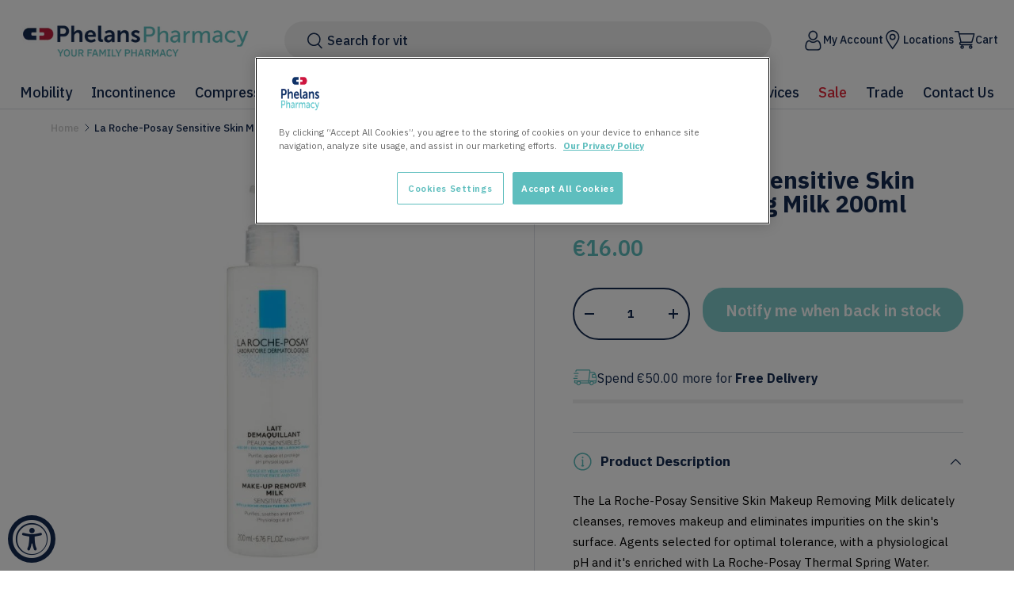

--- FILE ---
content_type: text/html; charset=utf-8
request_url: https://phelans.ie/products/la-roche-posay-sensitive-skin-makeup-removing-milk-200ml
body_size: 55923
content:
<!doctype html>
<html class="no-js" lang="en" dir="ltr">
<head><meta charset="utf-8">
<meta name="viewport" content="width=device-width,initial-scale=1">
<title>La Roche-Posay Sensitive Skin Makeup Removing Milk 200ml &ndash; Phelan&#39;s Pharmacy</title><link rel="canonical" href="https://phelans.ie/products/la-roche-posay-sensitive-skin-makeup-removing-milk-200ml"><link rel="icon" href="//phelans.ie/cdn/shop/files/Logo_icon_1bad2cb9-d000-4b31-b2e5-88e4314d617c.png?crop=center&height=48&v=1760973538&width=48" type="image/png">
  <link rel="apple-touch-icon" href="//phelans.ie/cdn/shop/files/Logo_icon_1bad2cb9-d000-4b31-b2e5-88e4314d617c.png?crop=center&height=180&v=1760973538&width=180"><meta name="description" content="The La Roche-Posay Sensitive Skin Makeup Removing Milk delicately cleanses, removes makeup and eliminates impurities on the skin&#39;s surface. Available online."><meta property="og:site_name" content="Phelan&#39;s Pharmacy">
<meta property="og:url" content="https://phelans.ie/products/la-roche-posay-sensitive-skin-makeup-removing-milk-200ml">
<meta property="og:title" content="La Roche-Posay Sensitive Skin Makeup Removing Milk 200ml">
<meta property="og:type" content="product">
<meta property="og:description" content="The La Roche-Posay Sensitive Skin Makeup Removing Milk delicately cleanses, removes makeup and eliminates impurities on the skin&#39;s surface. Available online."><meta property="og:image" content="http://phelans.ie/cdn/shop/products/larocheposaysensitiveskinmakeupremovermilk.jpg?crop=center&height=1200&v=1737982416&width=1200">
  <meta property="og:image:secure_url" content="https://phelans.ie/cdn/shop/products/larocheposaysensitiveskinmakeupremovermilk.jpg?crop=center&height=1200&v=1737982416&width=1200">
  <meta property="og:image:width" content="800">
  <meta property="og:image:height" content="800"><meta property="og:price:amount" content="16.00">
  <meta property="og:price:currency" content="EUR"><meta name="twitter:site" content="@phelanspharmacy"><meta name="twitter:card" content="summary_large_image">
<meta name="twitter:title" content="La Roche-Posay Sensitive Skin Makeup Removing Milk 200ml">
<meta name="twitter:description" content="The La Roche-Posay Sensitive Skin Makeup Removing Milk delicately cleanses, removes makeup and eliminates impurities on the skin&#39;s surface. Available online.">
<!-- Google Tag Manager -->
<script>(function(w,d,s,l,i){w[l]=w[l]||[];w[l].push({'gtm.start':
    new Date().getTime(),event:'gtm.js'});var f=d.getElementsByTagName(s)[0],
    j=d.createElement(s),dl=l!='dataLayer'?'&l='+l:'';j.async=true;j.src=
    'https://www.googletagmanager.com/gtm.js?id='+i+dl;f.parentNode.insertBefore(j,f);
    })(window,document,'script','dataLayer','GTM-M7ZPGNQ');
</script>
<!-- End Google Tag Manager -->

  <link rel="preload" href="//phelans.ie/cdn/shop/t/120/assets/main.css?v=135154834945892014891760357505" as="style"><style data-shopify>
@font-face {
  font-family: "IBM Plex Sans";
  font-weight: 400;
  font-style: normal;
  font-display: swap;
  src: url("//phelans.ie/cdn/fonts/ibm_plex_sans/ibmplexsans_n4.4633946c9236bd5cc5d0394ad07b807eb7ca1b32.woff2") format("woff2"),
       url("//phelans.ie/cdn/fonts/ibm_plex_sans/ibmplexsans_n4.6c6923eb6151e62a09e8a1ff83eaa1ce2a563a30.woff") format("woff");
}
@font-face {
  font-family: "IBM Plex Sans";
  font-weight: 700;
  font-style: normal;
  font-display: swap;
  src: url("//phelans.ie/cdn/fonts/ibm_plex_sans/ibmplexsans_n7.a8d2465074d254d8c167d5599b02fc2f97912fc9.woff2") format("woff2"),
       url("//phelans.ie/cdn/fonts/ibm_plex_sans/ibmplexsans_n7.75e7a78a86c7afd1eb5becd99b7802136f0ed528.woff") format("woff");
}
@font-face {
  font-family: "IBM Plex Sans";
  font-weight: 400;
  font-style: italic;
  font-display: swap;
  src: url("//phelans.ie/cdn/fonts/ibm_plex_sans/ibmplexsans_i4.ef77720fc4c9ae616083d1ac737f976e4c15f75b.woff2") format("woff2"),
       url("//phelans.ie/cdn/fonts/ibm_plex_sans/ibmplexsans_i4.76cc8914ac99481bd93e34f8998da7b57a578a71.woff") format("woff");
}
@font-face {
  font-family: "IBM Plex Sans";
  font-weight: 700;
  font-style: italic;
  font-display: swap;
  src: url("//phelans.ie/cdn/fonts/ibm_plex_sans/ibmplexsans_i7.25100a51254494cece6de9741984bfb7fb22bafb.woff2") format("woff2"),
       url("//phelans.ie/cdn/fonts/ibm_plex_sans/ibmplexsans_i7.7da61352825d18bb0287d7bc79067d47efc4fdda.woff") format("woff");
}
@font-face {
  font-family: "IBM Plex Sans";
  font-weight: 500;
  font-style: normal;
  font-display: swap;
  src: url("//phelans.ie/cdn/fonts/ibm_plex_sans/ibmplexsans_n5.6497f269fa9f40d64eb5c477de16730202ec9095.woff2") format("woff2"),
       url("//phelans.ie/cdn/fonts/ibm_plex_sans/ibmplexsans_n5.8b52b8ee6c3aeb856b77a4e7ea96e43c3953f23e.woff") format("woff");
}
@font-face {
  font-family: "IBM Plex Sans";
  font-weight: 500;
  font-style: normal;
  font-display: swap;
  src: url("//phelans.ie/cdn/fonts/ibm_plex_sans/ibmplexsans_n5.6497f269fa9f40d64eb5c477de16730202ec9095.woff2") format("woff2"),
       url("//phelans.ie/cdn/fonts/ibm_plex_sans/ibmplexsans_n5.8b52b8ee6c3aeb856b77a4e7ea96e43c3953f23e.woff") format("woff");
}
:root {
      --bg-color: 255 255 255 / 1.0;
      --bg-color-og: 255 255 255 / 1.0;
      --heading-color: 21 43 81;
      --text-color: 21 43 81;
      --text-color-og: 21 43 81;
      --scrollbar-color: 21 43 81;
      --link-color: 21 43 81;
      --link-color-og: 21 43 81;
      --star-color: 255 159 28;--swatch-border-color-default: 208 213 220;
        --swatch-border-color-active: 138 149 168;
        --swatch-card-size: 24px;
        --swatch-variant-picker-size: 64px;--color-scheme-1-bg: 255 255 255 / 1.0;
      --color-scheme-1-grad: ;
      --color-scheme-1-heading: 21 43 81;
      --color-scheme-1-text: 21 43 81;
      --color-scheme-1-btn-bg: 21 43 81;
      --color-scheme-1-btn-text: 255 255 255;
      --color-scheme-1-btn-bg-hover: 61 82 117;--color-scheme-2-bg: 21 43 81 / 1.0;
      --color-scheme-2-grad: ;
      --color-scheme-2-heading: 255 255 255;
      --color-scheme-2-text: 255 255 255;
      --color-scheme-2-btn-bg: 255 255 255;
      --color-scheme-2-btn-text: 21 43 81;
      --color-scheme-2-btn-bg-hover: 229 231 236;--color-scheme-3-bg: 21 43 81 / 1.0;
      --color-scheme-3-grad: linear-gradient(352deg, rgba(21, 43, 81, 1) 27.53%, rgba(49, 75, 121, 1) 95.7%);
      --color-scheme-3-heading: 255 255 255;
      --color-scheme-3-text: 255 255 255;
      --color-scheme-3-btn-bg: 94 190 190;
      --color-scheme-3-btn-text: 255 255 255;
      --color-scheme-3-btn-bg-hover: 129 204 204;

      --drawer-bg-color: 255 255 255 / 1.0;
      --drawer-text-color: 42 43 42;

      --panel-bg-color: 244 244 244 / 1.0;
      --panel-heading-color: 42 43 42;
      --panel-text-color: 42 43 42;

      --in-stock-text-color: 44 126 63;
      --low-stock-text-color: 210 134 26;
      --very-low-stock-text-color: 180 12 28;
      --no-stock-text-color: 42 43 42;
      --no-stock-backordered-text-color: 42 43 42;

      --error-bg-color: 252 237 238;
      --error-text-color: 180 12 28;
      --success-bg-color: 232 246 234;
      --success-text-color: 44 126 63;
      --info-bg-color: 228 237 250;
      --info-text-color: 26 102 210;

      --heading-font-family: "IBM Plex Sans", sans-serif;
      --heading-font-style: normal;
      --heading-font-weight: 500;
      --heading-scale-start: 4;

      --navigation-font-family: "IBM Plex Sans", sans-serif;
      --navigation-font-style: normal;
      --navigation-font-weight: 500;--heading-text-transform: none;
--subheading-text-transform: none;
      --body-font-family: "IBM Plex Sans", sans-serif;
      --body-font-style: normal;
      --body-font-weight: 400;
      --body-font-size: 16;

      --section-gap: 48;
      --heading-gap: calc(8 * var(--space-unit));--grid-column-gap: 20px;--btn-bg-color: 94 190 190;
      --btn-bg-hover-color: 129 204 204;
      --btn-text-color: 255 255 255;
      --btn-bg-color-og: 94 190 190;
      --btn-text-color-og: 255 255 255;
      --btn-alt-bg-color: 21 43 81;
      --btn-alt-bg-alpha: 1.0;
      --btn-alt-text-color: 255 255 255;
      --btn-border-width: 2px;
      --btn-padding-y: 12px;

      
      --btn-border-radius: 102px;
      

      --btn-lg-border-radius: 50%;
      --btn-icon-border-radius: 50%;
      --input-with-btn-inner-radius: var(--btn-border-radius);

      --input-bg-color: 255 255 255 / 1.0;
      --input-text-color: 21 43 81;
      --input-border-width: 2px;
      --input-border-radius: 100px;
      --textarea-border-radius: 12px;
      --input-border-radius: 102px;
      --input-bg-color-diff-3: #f7f7f7;
      --input-bg-color-diff-6: #f0f0f0;

      --modal-border-radius: 14px;
      --modal-overlay-color: 0 0 0;
      --modal-overlay-opacity: 0.4;
      --drawer-border-radius: 14px;
      --overlay-border-radius: 0px;

      --custom-label-bg-color: 255 88 13 / 1.0;
      --custom-label-text-color: 255 255 255 / 1.0;--preorder-label-bg-color: 0 166 237 / 1.0;
      --preorder-label-text-color: 255 255 255 / 1.0;

      --collection-label-color: 0 126 18 / 1.0;

      --page-width: 1320px;
      --gutter-sm: 20px;
      --gutter-md: 32px;
      --gutter-lg: 64px;

      --payment-terms-bg-color: #ffffff;

      --coll-card-bg-color: #ffffff;
      --coll-card-border-color: #ffffff;

      --card-highlight-bg-color: #ffffff;
      --card-highlight-text-color: 85 85 85;
      --card-highlight-border-color: #ff580d;--card-bg-color: #ffffff;
      --card-text-color: 21 43 81;
      --card-border-color: #e5e5e5;
        
          --aos-animate-duration: 0.6s;
        

        
          --aos-min-width: 0;
        
      

      --reading-width: 48em;
    }

    @media (max-width: 769px) {
      :root {
        --reading-width: 36em;
      }
    }
  </style><link rel="stylesheet" href="//phelans.ie/cdn/shop/t/120/assets/main.css?v=135154834945892014891760357505">
  <script src="//phelans.ie/cdn/shop/t/120/assets/main.js?v=33471581991649616691760357506" defer="defer"></script><link rel="preload" href="//phelans.ie/cdn/fonts/ibm_plex_sans/ibmplexsans_n4.4633946c9236bd5cc5d0394ad07b807eb7ca1b32.woff2" as="font" type="font/woff2" crossorigin fetchpriority="high"><link rel="preload" href="//phelans.ie/cdn/fonts/ibm_plex_sans/ibmplexsans_n5.6497f269fa9f40d64eb5c477de16730202ec9095.woff2" as="font" type="font/woff2" crossorigin fetchpriority="high"><link href="//phelans.ie/cdn/shop/t/120/assets/theme.css?v=144939605566608252851762252701" rel="stylesheet" type="text/css" media="all" />
  
    <link href="//phelans.ie/cdn/shop/t/120/assets/rebuy-cart.css?v=112281467315408990531760357503" rel="stylesheet" type="text/css" media="all" />
  
  <script>window.performance && window.performance.mark && window.performance.mark('shopify.content_for_header.start');</script><meta name="google-site-verification" content="LaFO3b3SRBlxdLixn8cziD3zOcNIX-S78uyrN8i99qg">
<meta id="shopify-digital-wallet" name="shopify-digital-wallet" content="/5501321288/digital_wallets/dialog">
<link rel="alternate" type="application/json+oembed" href="https://phelans.ie/products/la-roche-posay-sensitive-skin-makeup-removing-milk-200ml.oembed">
<script async="async" src="/checkouts/internal/preloads.js?locale=en-IE"></script>
<script id="shopify-features" type="application/json">{"accessToken":"5e44e5df85f57f348a736140ecec4cee","betas":["rich-media-storefront-analytics"],"domain":"phelans.ie","predictiveSearch":true,"shopId":5501321288,"locale":"en"}</script>
<script>var Shopify = Shopify || {};
Shopify.shop = "phelanspharmacy.myshopify.com";
Shopify.locale = "en";
Shopify.currency = {"active":"EUR","rate":"1.0"};
Shopify.country = "IE";
Shopify.theme = {"name":"phelans-pharmacy-shopify-theme\/main","id":186738737498,"schema_name":"Enterprise","schema_version":"2.0.0","theme_store_id":null,"role":"main"};
Shopify.theme.handle = "null";
Shopify.theme.style = {"id":null,"handle":null};
Shopify.cdnHost = "phelans.ie/cdn";
Shopify.routes = Shopify.routes || {};
Shopify.routes.root = "/";</script>
<script type="module">!function(o){(o.Shopify=o.Shopify||{}).modules=!0}(window);</script>
<script>!function(o){function n(){var o=[];function n(){o.push(Array.prototype.slice.apply(arguments))}return n.q=o,n}var t=o.Shopify=o.Shopify||{};t.loadFeatures=n(),t.autoloadFeatures=n()}(window);</script>
<script id="shop-js-analytics" type="application/json">{"pageType":"product"}</script>
<script defer="defer" async type="module" src="//phelans.ie/cdn/shopifycloud/shop-js/modules/v2/client.init-shop-cart-sync_BT-GjEfc.en.esm.js"></script>
<script defer="defer" async type="module" src="//phelans.ie/cdn/shopifycloud/shop-js/modules/v2/chunk.common_D58fp_Oc.esm.js"></script>
<script defer="defer" async type="module" src="//phelans.ie/cdn/shopifycloud/shop-js/modules/v2/chunk.modal_xMitdFEc.esm.js"></script>
<script type="module">
  await import("//phelans.ie/cdn/shopifycloud/shop-js/modules/v2/client.init-shop-cart-sync_BT-GjEfc.en.esm.js");
await import("//phelans.ie/cdn/shopifycloud/shop-js/modules/v2/chunk.common_D58fp_Oc.esm.js");
await import("//phelans.ie/cdn/shopifycloud/shop-js/modules/v2/chunk.modal_xMitdFEc.esm.js");

  window.Shopify.SignInWithShop?.initShopCartSync?.({"fedCMEnabled":true,"windoidEnabled":true});

</script>
<script>(function() {
  var isLoaded = false;
  function asyncLoad() {
    if (isLoaded) return;
    isLoaded = true;
    var urls = ["https:\/\/api.revy.io\/bundle.js?shop=phelanspharmacy.myshopify.com","https:\/\/config.gorgias.chat\/bundle-loader\/01GYCCDZ6FY78WE93Z2V66Z0NQ?source=shopify1click\u0026shop=phelanspharmacy.myshopify.com","https:\/\/cdn.rebuyengine.com\/onsite\/js\/rebuy.js?shop=phelanspharmacy.myshopify.com","\/\/d1liekpayvooaz.cloudfront.net\/apps\/customizery\/customizery.js?shop=phelanspharmacy.myshopify.com","https:\/\/cdn.9gtb.com\/loader.js?g_cvt_id=bfebf9e8-c8f7-4ae2-b8c0-8abff3c7828c\u0026shop=phelanspharmacy.myshopify.com"];
    for (var i = 0; i < urls.length; i++) {
      var s = document.createElement('script');
      s.type = 'text/javascript';
      s.async = true;
      s.src = urls[i];
      var x = document.getElementsByTagName('script')[0];
      x.parentNode.insertBefore(s, x);
    }
  };
  if(window.attachEvent) {
    window.attachEvent('onload', asyncLoad);
  } else {
    window.addEventListener('load', asyncLoad, false);
  }
})();</script>
<script id="__st">var __st={"a":5501321288,"offset":0,"reqid":"1c95aa64-46af-4702-949c-db6038e1243c-1769344986","pageurl":"phelans.ie\/products\/la-roche-posay-sensitive-skin-makeup-removing-milk-200ml","u":"966fa8e38868","p":"product","rtyp":"product","rid":5855767953480};</script>
<script>window.ShopifyPaypalV4VisibilityTracking = true;</script>
<script id="captcha-bootstrap">!function(){'use strict';const t='contact',e='account',n='new_comment',o=[[t,t],['blogs',n],['comments',n],[t,'customer']],c=[[e,'customer_login'],[e,'guest_login'],[e,'recover_customer_password'],[e,'create_customer']],r=t=>t.map((([t,e])=>`form[action*='/${t}']:not([data-nocaptcha='true']) input[name='form_type'][value='${e}']`)).join(','),a=t=>()=>t?[...document.querySelectorAll(t)].map((t=>t.form)):[];function s(){const t=[...o],e=r(t);return a(e)}const i='password',u='form_key',d=['recaptcha-v3-token','g-recaptcha-response','h-captcha-response',i],f=()=>{try{return window.sessionStorage}catch{return}},m='__shopify_v',_=t=>t.elements[u];function p(t,e,n=!1){try{const o=window.sessionStorage,c=JSON.parse(o.getItem(e)),{data:r}=function(t){const{data:e,action:n}=t;return t[m]||n?{data:e,action:n}:{data:t,action:n}}(c);for(const[e,n]of Object.entries(r))t.elements[e]&&(t.elements[e].value=n);n&&o.removeItem(e)}catch(o){console.error('form repopulation failed',{error:o})}}const l='form_type',E='cptcha';function T(t){t.dataset[E]=!0}const w=window,h=w.document,L='Shopify',v='ce_forms',y='captcha';let A=!1;((t,e)=>{const n=(g='f06e6c50-85a8-45c8-87d0-21a2b65856fe',I='https://cdn.shopify.com/shopifycloud/storefront-forms-hcaptcha/ce_storefront_forms_captcha_hcaptcha.v1.5.2.iife.js',D={infoText:'Protected by hCaptcha',privacyText:'Privacy',termsText:'Terms'},(t,e,n)=>{const o=w[L][v],c=o.bindForm;if(c)return c(t,g,e,D).then(n);var r;o.q.push([[t,g,e,D],n]),r=I,A||(h.body.append(Object.assign(h.createElement('script'),{id:'captcha-provider',async:!0,src:r})),A=!0)});var g,I,D;w[L]=w[L]||{},w[L][v]=w[L][v]||{},w[L][v].q=[],w[L][y]=w[L][y]||{},w[L][y].protect=function(t,e){n(t,void 0,e),T(t)},Object.freeze(w[L][y]),function(t,e,n,w,h,L){const[v,y,A,g]=function(t,e,n){const i=e?o:[],u=t?c:[],d=[...i,...u],f=r(d),m=r(i),_=r(d.filter((([t,e])=>n.includes(e))));return[a(f),a(m),a(_),s()]}(w,h,L),I=t=>{const e=t.target;return e instanceof HTMLFormElement?e:e&&e.form},D=t=>v().includes(t);t.addEventListener('submit',(t=>{const e=I(t);if(!e)return;const n=D(e)&&!e.dataset.hcaptchaBound&&!e.dataset.recaptchaBound,o=_(e),c=g().includes(e)&&(!o||!o.value);(n||c)&&t.preventDefault(),c&&!n&&(function(t){try{if(!f())return;!function(t){const e=f();if(!e)return;const n=_(t);if(!n)return;const o=n.value;o&&e.removeItem(o)}(t);const e=Array.from(Array(32),(()=>Math.random().toString(36)[2])).join('');!function(t,e){_(t)||t.append(Object.assign(document.createElement('input'),{type:'hidden',name:u})),t.elements[u].value=e}(t,e),function(t,e){const n=f();if(!n)return;const o=[...t.querySelectorAll(`input[type='${i}']`)].map((({name:t})=>t)),c=[...d,...o],r={};for(const[a,s]of new FormData(t).entries())c.includes(a)||(r[a]=s);n.setItem(e,JSON.stringify({[m]:1,action:t.action,data:r}))}(t,e)}catch(e){console.error('failed to persist form',e)}}(e),e.submit())}));const S=(t,e)=>{t&&!t.dataset[E]&&(n(t,e.some((e=>e===t))),T(t))};for(const o of['focusin','change'])t.addEventListener(o,(t=>{const e=I(t);D(e)&&S(e,y())}));const B=e.get('form_key'),M=e.get(l),P=B&&M;t.addEventListener('DOMContentLoaded',(()=>{const t=y();if(P)for(const e of t)e.elements[l].value===M&&p(e,B);[...new Set([...A(),...v().filter((t=>'true'===t.dataset.shopifyCaptcha))])].forEach((e=>S(e,t)))}))}(h,new URLSearchParams(w.location.search),n,t,e,['guest_login'])})(!0,!0)}();</script>
<script integrity="sha256-4kQ18oKyAcykRKYeNunJcIwy7WH5gtpwJnB7kiuLZ1E=" data-source-attribution="shopify.loadfeatures" defer="defer" src="//phelans.ie/cdn/shopifycloud/storefront/assets/storefront/load_feature-a0a9edcb.js" crossorigin="anonymous"></script>
<script data-source-attribution="shopify.dynamic_checkout.dynamic.init">var Shopify=Shopify||{};Shopify.PaymentButton=Shopify.PaymentButton||{isStorefrontPortableWallets:!0,init:function(){window.Shopify.PaymentButton.init=function(){};var t=document.createElement("script");t.src="https://phelans.ie/cdn/shopifycloud/portable-wallets/latest/portable-wallets.en.js",t.type="module",document.head.appendChild(t)}};
</script>
<script data-source-attribution="shopify.dynamic_checkout.buyer_consent">
  function portableWalletsHideBuyerConsent(e){var t=document.getElementById("shopify-buyer-consent"),n=document.getElementById("shopify-subscription-policy-button");t&&n&&(t.classList.add("hidden"),t.setAttribute("aria-hidden","true"),n.removeEventListener("click",e))}function portableWalletsShowBuyerConsent(e){var t=document.getElementById("shopify-buyer-consent"),n=document.getElementById("shopify-subscription-policy-button");t&&n&&(t.classList.remove("hidden"),t.removeAttribute("aria-hidden"),n.addEventListener("click",e))}window.Shopify?.PaymentButton&&(window.Shopify.PaymentButton.hideBuyerConsent=portableWalletsHideBuyerConsent,window.Shopify.PaymentButton.showBuyerConsent=portableWalletsShowBuyerConsent);
</script>
<script data-source-attribution="shopify.dynamic_checkout.cart.bootstrap">document.addEventListener("DOMContentLoaded",(function(){function t(){return document.querySelector("shopify-accelerated-checkout-cart, shopify-accelerated-checkout")}if(t())Shopify.PaymentButton.init();else{new MutationObserver((function(e,n){t()&&(Shopify.PaymentButton.init(),n.disconnect())})).observe(document.body,{childList:!0,subtree:!0})}}));
</script>
<link id="shopify-accelerated-checkout-styles" rel="stylesheet" media="screen" href="https://phelans.ie/cdn/shopifycloud/portable-wallets/latest/accelerated-checkout-backwards-compat.css" crossorigin="anonymous">
<style id="shopify-accelerated-checkout-cart">
        #shopify-buyer-consent {
  margin-top: 1em;
  display: inline-block;
  width: 100%;
}

#shopify-buyer-consent.hidden {
  display: none;
}

#shopify-subscription-policy-button {
  background: none;
  border: none;
  padding: 0;
  text-decoration: underline;
  font-size: inherit;
  cursor: pointer;
}

#shopify-subscription-policy-button::before {
  box-shadow: none;
}

      </style>
<script id="sections-script" data-sections="header,footer" defer="defer" src="//phelans.ie/cdn/shop/t/120/compiled_assets/scripts.js?v=13992"></script>
<script>window.performance && window.performance.mark && window.performance.mark('shopify.content_for_header.end');</script>

    <script src="//phelans.ie/cdn/shop/t/120/assets/animate-on-scroll.js?v=15249566486942820451760357500" defer="defer"></script>
    <link rel="stylesheet" href="//phelans.ie/cdn/shop/t/120/assets/animate-on-scroll.css?v=116194678796051782541760357500">
  

  <script>document.documentElement.className = document.documentElement.className.replace('no-js', 'js');</script><!-- CC Custom Head Start --><!-- CC Custom Head End --><script src="//phelans.ie/cdn/shop/t/120/assets/index.js?v=76078109522938631921760357504" defer="defer"></script>
  
    <script src="//phelans.ie/cdn/shop/t/120/assets/rebuy.js?v=35894951367215203391760525555" defer="defer"></script>
  
<!-- BEGIN app block: shopify://apps/klaviyo-email-marketing-sms/blocks/klaviyo-onsite-embed/2632fe16-c075-4321-a88b-50b567f42507 -->












  <script async src="https://static.klaviyo.com/onsite/js/U2LMsQ/klaviyo.js?company_id=U2LMsQ"></script>
  <script>!function(){if(!window.klaviyo){window._klOnsite=window._klOnsite||[];try{window.klaviyo=new Proxy({},{get:function(n,i){return"push"===i?function(){var n;(n=window._klOnsite).push.apply(n,arguments)}:function(){for(var n=arguments.length,o=new Array(n),w=0;w<n;w++)o[w]=arguments[w];var t="function"==typeof o[o.length-1]?o.pop():void 0,e=new Promise((function(n){window._klOnsite.push([i].concat(o,[function(i){t&&t(i),n(i)}]))}));return e}}})}catch(n){window.klaviyo=window.klaviyo||[],window.klaviyo.push=function(){var n;(n=window._klOnsite).push.apply(n,arguments)}}}}();</script>

  
    <script id="viewed_product">
      if (item == null) {
        var _learnq = _learnq || [];

        var MetafieldReviews = null
        var MetafieldYotpoRating = null
        var MetafieldYotpoCount = null
        var MetafieldLooxRating = null
        var MetafieldLooxCount = null
        var okendoProduct = null
        var okendoProductReviewCount = null
        var okendoProductReviewAverageValue = null
        try {
          // The following fields are used for Customer Hub recently viewed in order to add reviews.
          // This information is not part of __kla_viewed. Instead, it is part of __kla_viewed_reviewed_items
          MetafieldReviews = {};
          MetafieldYotpoRating = null
          MetafieldYotpoCount = null
          MetafieldLooxRating = null
          MetafieldLooxCount = null

          okendoProduct = null
          // If the okendo metafield is not legacy, it will error, which then requires the new json formatted data
          if (okendoProduct && 'error' in okendoProduct) {
            okendoProduct = null
          }
          okendoProductReviewCount = okendoProduct ? okendoProduct.reviewCount : null
          okendoProductReviewAverageValue = okendoProduct ? okendoProduct.reviewAverageValue : null
        } catch (error) {
          console.error('Error in Klaviyo onsite reviews tracking:', error);
        }

        var item = {
          Name: "La Roche-Posay Sensitive Skin Makeup Removing Milk 200ml",
          ProductID: 5855767953480,
          Categories: ["All Beauty","All Products","Beauty Skincare","Black Friday 10%","Black Friday Skincare","Discount-Eligible Products","La Roche-Posay","OOS","Skin Care"],
          ImageURL: "https://phelans.ie/cdn/shop/products/larocheposaysensitiveskinmakeupremovermilk_grande.jpg?v=1737982416",
          URL: "https://phelans.ie/products/la-roche-posay-sensitive-skin-makeup-removing-milk-200ml",
          Brand: "La Roche-Posay",
          Price: "€16.00",
          Value: "16.00",
          CompareAtPrice: "€0.00"
        };
        _learnq.push(['track', 'Viewed Product', item]);
        _learnq.push(['trackViewedItem', {
          Title: item.Name,
          ItemId: item.ProductID,
          Categories: item.Categories,
          ImageUrl: item.ImageURL,
          Url: item.URL,
          Metadata: {
            Brand: item.Brand,
            Price: item.Price,
            Value: item.Value,
            CompareAtPrice: item.CompareAtPrice
          },
          metafields:{
            reviews: MetafieldReviews,
            yotpo:{
              rating: MetafieldYotpoRating,
              count: MetafieldYotpoCount,
            },
            loox:{
              rating: MetafieldLooxRating,
              count: MetafieldLooxCount,
            },
            okendo: {
              rating: okendoProductReviewAverageValue,
              count: okendoProductReviewCount,
            }
          }
        }]);
      }
    </script>
  




  <script>
    window.klaviyoReviewsProductDesignMode = false
  </script>



  <!-- BEGIN app snippet: customer-hub-data --><script>
  if (!window.customerHub) {
    window.customerHub = {};
  }
  window.customerHub.storefrontRoutes = {
    login: "/account/login?return_url=%2F%23k-hub",
    register: "/account/register?return_url=%2F%23k-hub",
    logout: "/account/logout",
    profile: "/account",
    addresses: "/account/addresses",
  };
  
  window.customerHub.userId = null;
  
  window.customerHub.storeDomain = "phelanspharmacy.myshopify.com";

  
    window.customerHub.activeProduct = {
      name: "La Roche-Posay Sensitive Skin Makeup Removing Milk 200ml",
      category: null,
      imageUrl: "https://phelans.ie/cdn/shop/products/larocheposaysensitiveskinmakeupremovermilk_grande.jpg?v=1737982416",
      id: "5855767953480",
      link: "https://phelans.ie/products/la-roche-posay-sensitive-skin-makeup-removing-milk-200ml",
      variants: [
        
          {
            id: "36461495091272",
            
            imageUrl: null,
            
            price: "1600",
            currency: "EUR",
            availableForSale: false,
            title: "Default Title",
          },
        
      ],
    };
    window.customerHub.activeProduct.variants.forEach((variant) => {
        
        variant.price = `${variant.price.slice(0, -2)}.${variant.price.slice(-2)}`;
    });
  

  
    window.customerHub.storeLocale = {
        currentLanguage: 'en',
        currentCountry: 'IE',
        availableLanguages: [
          
            {
              iso_code: 'en',
              endonym_name: 'English'
            }
          
        ],
        availableCountries: [
          
            {
              iso_code: 'IE',
              name: 'Ireland',
              currency_code: 'EUR'
            },
          
            {
              iso_code: 'GB',
              name: 'United Kingdom',
              currency_code: 'EUR'
            }
          
        ]
    };
  
</script>
<!-- END app snippet -->





<!-- END app block --><!-- BEGIN app block: shopify://apps/minmaxify-order-limits/blocks/app-embed-block/3acfba32-89f3-4377-ae20-cbb9abc48475 --><script type="text/javascript" src="https://limits.minmaxify.com/phelanspharmacy.myshopify.com?v=138b&r=20251030162733"></script>

<!-- END app block --><!-- BEGIN app block: shopify://apps/pagefly-page-builder/blocks/app-embed/83e179f7-59a0-4589-8c66-c0dddf959200 -->

<!-- BEGIN app snippet: pagefly-cro-ab-testing-main -->







<script>
  ;(function () {
    const url = new URL(window.location)
    const viewParam = url.searchParams.get('view')
    if (viewParam && viewParam.includes('variant-pf-')) {
      url.searchParams.set('pf_v', viewParam)
      url.searchParams.delete('view')
      window.history.replaceState({}, '', url)
    }
  })()
</script>



<script type='module'>
  
  window.PAGEFLY_CRO = window.PAGEFLY_CRO || {}

  window.PAGEFLY_CRO['data_debug'] = {
    original_template_suffix: "all_products",
    allow_ab_test: false,
    ab_test_start_time: 0,
    ab_test_end_time: 0,
    today_date_time: 1769344986000,
  }
  window.PAGEFLY_CRO['GA4'] = { enabled: false}
</script>

<!-- END app snippet -->








  <script src='https://cdn.shopify.com/extensions/019bb4f9-aed6-78a3-be91-e9d44663e6bf/pagefly-page-builder-215/assets/pagefly-helper.js' defer='defer'></script>

  <script src='https://cdn.shopify.com/extensions/019bb4f9-aed6-78a3-be91-e9d44663e6bf/pagefly-page-builder-215/assets/pagefly-general-helper.js' defer='defer'></script>

  <script src='https://cdn.shopify.com/extensions/019bb4f9-aed6-78a3-be91-e9d44663e6bf/pagefly-page-builder-215/assets/pagefly-snap-slider.js' defer='defer'></script>

  <script src='https://cdn.shopify.com/extensions/019bb4f9-aed6-78a3-be91-e9d44663e6bf/pagefly-page-builder-215/assets/pagefly-slideshow-v3.js' defer='defer'></script>

  <script src='https://cdn.shopify.com/extensions/019bb4f9-aed6-78a3-be91-e9d44663e6bf/pagefly-page-builder-215/assets/pagefly-slideshow-v4.js' defer='defer'></script>

  <script src='https://cdn.shopify.com/extensions/019bb4f9-aed6-78a3-be91-e9d44663e6bf/pagefly-page-builder-215/assets/pagefly-glider.js' defer='defer'></script>

  <script src='https://cdn.shopify.com/extensions/019bb4f9-aed6-78a3-be91-e9d44663e6bf/pagefly-page-builder-215/assets/pagefly-slideshow-v1-v2.js' defer='defer'></script>

  <script src='https://cdn.shopify.com/extensions/019bb4f9-aed6-78a3-be91-e9d44663e6bf/pagefly-page-builder-215/assets/pagefly-product-media.js' defer='defer'></script>

  <script src='https://cdn.shopify.com/extensions/019bb4f9-aed6-78a3-be91-e9d44663e6bf/pagefly-page-builder-215/assets/pagefly-product.js' defer='defer'></script>


<script id='pagefly-helper-data' type='application/json'>
  {
    "page_optimization": {
      "assets_prefetching": false
    },
    "elements_asset_mapper": {
      "Accordion": "https://cdn.shopify.com/extensions/019bb4f9-aed6-78a3-be91-e9d44663e6bf/pagefly-page-builder-215/assets/pagefly-accordion.js",
      "Accordion3": "https://cdn.shopify.com/extensions/019bb4f9-aed6-78a3-be91-e9d44663e6bf/pagefly-page-builder-215/assets/pagefly-accordion3.js",
      "CountDown": "https://cdn.shopify.com/extensions/019bb4f9-aed6-78a3-be91-e9d44663e6bf/pagefly-page-builder-215/assets/pagefly-countdown.js",
      "GMap1": "https://cdn.shopify.com/extensions/019bb4f9-aed6-78a3-be91-e9d44663e6bf/pagefly-page-builder-215/assets/pagefly-gmap.js",
      "GMap2": "https://cdn.shopify.com/extensions/019bb4f9-aed6-78a3-be91-e9d44663e6bf/pagefly-page-builder-215/assets/pagefly-gmap.js",
      "GMapBasicV2": "https://cdn.shopify.com/extensions/019bb4f9-aed6-78a3-be91-e9d44663e6bf/pagefly-page-builder-215/assets/pagefly-gmap.js",
      "GMapAdvancedV2": "https://cdn.shopify.com/extensions/019bb4f9-aed6-78a3-be91-e9d44663e6bf/pagefly-page-builder-215/assets/pagefly-gmap.js",
      "HTML.Video": "https://cdn.shopify.com/extensions/019bb4f9-aed6-78a3-be91-e9d44663e6bf/pagefly-page-builder-215/assets/pagefly-htmlvideo.js",
      "HTML.Video2": "https://cdn.shopify.com/extensions/019bb4f9-aed6-78a3-be91-e9d44663e6bf/pagefly-page-builder-215/assets/pagefly-htmlvideo2.js",
      "HTML.Video3": "https://cdn.shopify.com/extensions/019bb4f9-aed6-78a3-be91-e9d44663e6bf/pagefly-page-builder-215/assets/pagefly-htmlvideo2.js",
      "BackgroundVideo": "https://cdn.shopify.com/extensions/019bb4f9-aed6-78a3-be91-e9d44663e6bf/pagefly-page-builder-215/assets/pagefly-htmlvideo2.js",
      "Instagram": "https://cdn.shopify.com/extensions/019bb4f9-aed6-78a3-be91-e9d44663e6bf/pagefly-page-builder-215/assets/pagefly-instagram.js",
      "Instagram2": "https://cdn.shopify.com/extensions/019bb4f9-aed6-78a3-be91-e9d44663e6bf/pagefly-page-builder-215/assets/pagefly-instagram.js",
      "Insta3": "https://cdn.shopify.com/extensions/019bb4f9-aed6-78a3-be91-e9d44663e6bf/pagefly-page-builder-215/assets/pagefly-instagram3.js",
      "Tabs": "https://cdn.shopify.com/extensions/019bb4f9-aed6-78a3-be91-e9d44663e6bf/pagefly-page-builder-215/assets/pagefly-tab.js",
      "Tabs3": "https://cdn.shopify.com/extensions/019bb4f9-aed6-78a3-be91-e9d44663e6bf/pagefly-page-builder-215/assets/pagefly-tab3.js",
      "ProductBox": "https://cdn.shopify.com/extensions/019bb4f9-aed6-78a3-be91-e9d44663e6bf/pagefly-page-builder-215/assets/pagefly-cart.js",
      "FBPageBox2": "https://cdn.shopify.com/extensions/019bb4f9-aed6-78a3-be91-e9d44663e6bf/pagefly-page-builder-215/assets/pagefly-facebook.js",
      "FBLikeButton2": "https://cdn.shopify.com/extensions/019bb4f9-aed6-78a3-be91-e9d44663e6bf/pagefly-page-builder-215/assets/pagefly-facebook.js",
      "TwitterFeed2": "https://cdn.shopify.com/extensions/019bb4f9-aed6-78a3-be91-e9d44663e6bf/pagefly-page-builder-215/assets/pagefly-twitter.js",
      "Paragraph4": "https://cdn.shopify.com/extensions/019bb4f9-aed6-78a3-be91-e9d44663e6bf/pagefly-page-builder-215/assets/pagefly-paragraph4.js",

      "AliReviews": "https://cdn.shopify.com/extensions/019bb4f9-aed6-78a3-be91-e9d44663e6bf/pagefly-page-builder-215/assets/pagefly-3rd-elements.js",
      "BackInStock": "https://cdn.shopify.com/extensions/019bb4f9-aed6-78a3-be91-e9d44663e6bf/pagefly-page-builder-215/assets/pagefly-3rd-elements.js",
      "GloboBackInStock": "https://cdn.shopify.com/extensions/019bb4f9-aed6-78a3-be91-e9d44663e6bf/pagefly-page-builder-215/assets/pagefly-3rd-elements.js",
      "GrowaveWishlist": "https://cdn.shopify.com/extensions/019bb4f9-aed6-78a3-be91-e9d44663e6bf/pagefly-page-builder-215/assets/pagefly-3rd-elements.js",
      "InfiniteOptionsShopPad": "https://cdn.shopify.com/extensions/019bb4f9-aed6-78a3-be91-e9d44663e6bf/pagefly-page-builder-215/assets/pagefly-3rd-elements.js",
      "InkybayProductPersonalizer": "https://cdn.shopify.com/extensions/019bb4f9-aed6-78a3-be91-e9d44663e6bf/pagefly-page-builder-215/assets/pagefly-3rd-elements.js",
      "LimeSpot": "https://cdn.shopify.com/extensions/019bb4f9-aed6-78a3-be91-e9d44663e6bf/pagefly-page-builder-215/assets/pagefly-3rd-elements.js",
      "Loox": "https://cdn.shopify.com/extensions/019bb4f9-aed6-78a3-be91-e9d44663e6bf/pagefly-page-builder-215/assets/pagefly-3rd-elements.js",
      "Opinew": "https://cdn.shopify.com/extensions/019bb4f9-aed6-78a3-be91-e9d44663e6bf/pagefly-page-builder-215/assets/pagefly-3rd-elements.js",
      "Powr": "https://cdn.shopify.com/extensions/019bb4f9-aed6-78a3-be91-e9d44663e6bf/pagefly-page-builder-215/assets/pagefly-3rd-elements.js",
      "ProductReviews": "https://cdn.shopify.com/extensions/019bb4f9-aed6-78a3-be91-e9d44663e6bf/pagefly-page-builder-215/assets/pagefly-3rd-elements.js",
      "PushOwl": "https://cdn.shopify.com/extensions/019bb4f9-aed6-78a3-be91-e9d44663e6bf/pagefly-page-builder-215/assets/pagefly-3rd-elements.js",
      "ReCharge": "https://cdn.shopify.com/extensions/019bb4f9-aed6-78a3-be91-e9d44663e6bf/pagefly-page-builder-215/assets/pagefly-3rd-elements.js",
      "Rivyo": "https://cdn.shopify.com/extensions/019bb4f9-aed6-78a3-be91-e9d44663e6bf/pagefly-page-builder-215/assets/pagefly-3rd-elements.js",
      "TrackingMore": "https://cdn.shopify.com/extensions/019bb4f9-aed6-78a3-be91-e9d44663e6bf/pagefly-page-builder-215/assets/pagefly-3rd-elements.js",
      "Vitals": "https://cdn.shopify.com/extensions/019bb4f9-aed6-78a3-be91-e9d44663e6bf/pagefly-page-builder-215/assets/pagefly-3rd-elements.js",
      "Wiser": "https://cdn.shopify.com/extensions/019bb4f9-aed6-78a3-be91-e9d44663e6bf/pagefly-page-builder-215/assets/pagefly-3rd-elements.js"
    },
    "custom_elements_mapper": {
      "pf-click-action-element": "https://cdn.shopify.com/extensions/019bb4f9-aed6-78a3-be91-e9d44663e6bf/pagefly-page-builder-215/assets/pagefly-click-action-element.js",
      "pf-dialog-element": "https://cdn.shopify.com/extensions/019bb4f9-aed6-78a3-be91-e9d44663e6bf/pagefly-page-builder-215/assets/pagefly-dialog-element.js"
    }
  }
</script>


<!-- END app block --><!-- BEGIN app block: shopify://apps/selly-promotion-pricing/blocks/app-embed-block/351afe80-738d-4417-9b66-e345ff249052 --><script>window.nfecShopVersion = '1769342611';window.nfecJsVersion = '449674';window.nfecCVersion = 73597</script> <!-- For special customization -->
<script class="productInfox" type="text/info" data-id="5855767953480" data-tag="Beauty, Beauty Skincare, Cleansing, Cleansing Milk, La Roche-Posay, Makeup Remover, Sensitive Skin, Skin Care, Skincare" data-ava="false" data-vars="" data-cols="207920365640,165779439688,207985016904,664473338202,664561353050,649234088282,211425165384,608628080986,165848809544,"></script>
<script id="tdf_pxrscript" class="tdf_script5" data-c="/fe\/loader_2.js">
Shopify = window.Shopify || {};
Shopify.shop = Shopify.shop || 'phelanspharmacy.myshopify.com';
Shopify.SMCPP = {};Shopify.SMCPP.cfm = 'f1';Shopify.SMCPP.cer = '0.845604';
</script>
<script src="https://d5zu2f4xvqanl.cloudfront.net/42/fe/loader_2.js?shop=phelanspharmacy.myshopify.com" async data-cookieconsent="ignore"></script>
<script>
!function(t){var e=function(e){var n,a;(n=t.createElement("script")).type="text/javascript",n.async=!0,n.src=e,(a=t.getElementsByTagName("script")[0]).parentNode.insertBefore(n,a)};setTimeout(function(){window.tdfInited||(window.altcdn=1,e("https://cdn.shopify.com/s/files/1/0013/1642/1703/t/1/assets/loader_2.js?shop=phelanspharmacy.myshopify.com&v=45"))},2689)}(document);
</script>
<!-- END app block --><script src="https://cdn.shopify.com/extensions/019a0131-ca1b-7172-a6b1-2fadce39ca6e/accessibly-28/assets/acc-main.js" type="text/javascript" defer="defer"></script>
<link href="https://monorail-edge.shopifysvc.com" rel="dns-prefetch">
<script>(function(){if ("sendBeacon" in navigator && "performance" in window) {try {var session_token_from_headers = performance.getEntriesByType('navigation')[0].serverTiming.find(x => x.name == '_s').description;} catch {var session_token_from_headers = undefined;}var session_cookie_matches = document.cookie.match(/_shopify_s=([^;]*)/);var session_token_from_cookie = session_cookie_matches && session_cookie_matches.length === 2 ? session_cookie_matches[1] : "";var session_token = session_token_from_headers || session_token_from_cookie || "";function handle_abandonment_event(e) {var entries = performance.getEntries().filter(function(entry) {return /monorail-edge.shopifysvc.com/.test(entry.name);});if (!window.abandonment_tracked && entries.length === 0) {window.abandonment_tracked = true;var currentMs = Date.now();var navigation_start = performance.timing.navigationStart;var payload = {shop_id: 5501321288,url: window.location.href,navigation_start,duration: currentMs - navigation_start,session_token,page_type: "product"};window.navigator.sendBeacon("https://monorail-edge.shopifysvc.com/v1/produce", JSON.stringify({schema_id: "online_store_buyer_site_abandonment/1.1",payload: payload,metadata: {event_created_at_ms: currentMs,event_sent_at_ms: currentMs}}));}}window.addEventListener('pagehide', handle_abandonment_event);}}());</script>
<script id="web-pixels-manager-setup">(function e(e,d,r,n,o){if(void 0===o&&(o={}),!Boolean(null===(a=null===(i=window.Shopify)||void 0===i?void 0:i.analytics)||void 0===a?void 0:a.replayQueue)){var i,a;window.Shopify=window.Shopify||{};var t=window.Shopify;t.analytics=t.analytics||{};var s=t.analytics;s.replayQueue=[],s.publish=function(e,d,r){return s.replayQueue.push([e,d,r]),!0};try{self.performance.mark("wpm:start")}catch(e){}var l=function(){var e={modern:/Edge?\/(1{2}[4-9]|1[2-9]\d|[2-9]\d{2}|\d{4,})\.\d+(\.\d+|)|Firefox\/(1{2}[4-9]|1[2-9]\d|[2-9]\d{2}|\d{4,})\.\d+(\.\d+|)|Chrom(ium|e)\/(9{2}|\d{3,})\.\d+(\.\d+|)|(Maci|X1{2}).+ Version\/(15\.\d+|(1[6-9]|[2-9]\d|\d{3,})\.\d+)([,.]\d+|)( \(\w+\)|)( Mobile\/\w+|) Safari\/|Chrome.+OPR\/(9{2}|\d{3,})\.\d+\.\d+|(CPU[ +]OS|iPhone[ +]OS|CPU[ +]iPhone|CPU IPhone OS|CPU iPad OS)[ +]+(15[._]\d+|(1[6-9]|[2-9]\d|\d{3,})[._]\d+)([._]\d+|)|Android:?[ /-](13[3-9]|1[4-9]\d|[2-9]\d{2}|\d{4,})(\.\d+|)(\.\d+|)|Android.+Firefox\/(13[5-9]|1[4-9]\d|[2-9]\d{2}|\d{4,})\.\d+(\.\d+|)|Android.+Chrom(ium|e)\/(13[3-9]|1[4-9]\d|[2-9]\d{2}|\d{4,})\.\d+(\.\d+|)|SamsungBrowser\/([2-9]\d|\d{3,})\.\d+/,legacy:/Edge?\/(1[6-9]|[2-9]\d|\d{3,})\.\d+(\.\d+|)|Firefox\/(5[4-9]|[6-9]\d|\d{3,})\.\d+(\.\d+|)|Chrom(ium|e)\/(5[1-9]|[6-9]\d|\d{3,})\.\d+(\.\d+|)([\d.]+$|.*Safari\/(?![\d.]+ Edge\/[\d.]+$))|(Maci|X1{2}).+ Version\/(10\.\d+|(1[1-9]|[2-9]\d|\d{3,})\.\d+)([,.]\d+|)( \(\w+\)|)( Mobile\/\w+|) Safari\/|Chrome.+OPR\/(3[89]|[4-9]\d|\d{3,})\.\d+\.\d+|(CPU[ +]OS|iPhone[ +]OS|CPU[ +]iPhone|CPU IPhone OS|CPU iPad OS)[ +]+(10[._]\d+|(1[1-9]|[2-9]\d|\d{3,})[._]\d+)([._]\d+|)|Android:?[ /-](13[3-9]|1[4-9]\d|[2-9]\d{2}|\d{4,})(\.\d+|)(\.\d+|)|Mobile Safari.+OPR\/([89]\d|\d{3,})\.\d+\.\d+|Android.+Firefox\/(13[5-9]|1[4-9]\d|[2-9]\d{2}|\d{4,})\.\d+(\.\d+|)|Android.+Chrom(ium|e)\/(13[3-9]|1[4-9]\d|[2-9]\d{2}|\d{4,})\.\d+(\.\d+|)|Android.+(UC? ?Browser|UCWEB|U3)[ /]?(15\.([5-9]|\d{2,})|(1[6-9]|[2-9]\d|\d{3,})\.\d+)\.\d+|SamsungBrowser\/(5\.\d+|([6-9]|\d{2,})\.\d+)|Android.+MQ{2}Browser\/(14(\.(9|\d{2,})|)|(1[5-9]|[2-9]\d|\d{3,})(\.\d+|))(\.\d+|)|K[Aa][Ii]OS\/(3\.\d+|([4-9]|\d{2,})\.\d+)(\.\d+|)/},d=e.modern,r=e.legacy,n=navigator.userAgent;return n.match(d)?"modern":n.match(r)?"legacy":"unknown"}(),u="modern"===l?"modern":"legacy",c=(null!=n?n:{modern:"",legacy:""})[u],f=function(e){return[e.baseUrl,"/wpm","/b",e.hashVersion,"modern"===e.buildTarget?"m":"l",".js"].join("")}({baseUrl:d,hashVersion:r,buildTarget:u}),m=function(e){var d=e.version,r=e.bundleTarget,n=e.surface,o=e.pageUrl,i=e.monorailEndpoint;return{emit:function(e){var a=e.status,t=e.errorMsg,s=(new Date).getTime(),l=JSON.stringify({metadata:{event_sent_at_ms:s},events:[{schema_id:"web_pixels_manager_load/3.1",payload:{version:d,bundle_target:r,page_url:o,status:a,surface:n,error_msg:t},metadata:{event_created_at_ms:s}}]});if(!i)return console&&console.warn&&console.warn("[Web Pixels Manager] No Monorail endpoint provided, skipping logging."),!1;try{return self.navigator.sendBeacon.bind(self.navigator)(i,l)}catch(e){}var u=new XMLHttpRequest;try{return u.open("POST",i,!0),u.setRequestHeader("Content-Type","text/plain"),u.send(l),!0}catch(e){return console&&console.warn&&console.warn("[Web Pixels Manager] Got an unhandled error while logging to Monorail."),!1}}}}({version:r,bundleTarget:l,surface:e.surface,pageUrl:self.location.href,monorailEndpoint:e.monorailEndpoint});try{o.browserTarget=l,function(e){var d=e.src,r=e.async,n=void 0===r||r,o=e.onload,i=e.onerror,a=e.sri,t=e.scriptDataAttributes,s=void 0===t?{}:t,l=document.createElement("script"),u=document.querySelector("head"),c=document.querySelector("body");if(l.async=n,l.src=d,a&&(l.integrity=a,l.crossOrigin="anonymous"),s)for(var f in s)if(Object.prototype.hasOwnProperty.call(s,f))try{l.dataset[f]=s[f]}catch(e){}if(o&&l.addEventListener("load",o),i&&l.addEventListener("error",i),u)u.appendChild(l);else{if(!c)throw new Error("Did not find a head or body element to append the script");c.appendChild(l)}}({src:f,async:!0,onload:function(){if(!function(){var e,d;return Boolean(null===(d=null===(e=window.Shopify)||void 0===e?void 0:e.analytics)||void 0===d?void 0:d.initialized)}()){var d=window.webPixelsManager.init(e)||void 0;if(d){var r=window.Shopify.analytics;r.replayQueue.forEach((function(e){var r=e[0],n=e[1],o=e[2];d.publishCustomEvent(r,n,o)})),r.replayQueue=[],r.publish=d.publishCustomEvent,r.visitor=d.visitor,r.initialized=!0}}},onerror:function(){return m.emit({status:"failed",errorMsg:"".concat(f," has failed to load")})},sri:function(e){var d=/^sha384-[A-Za-z0-9+/=]+$/;return"string"==typeof e&&d.test(e)}(c)?c:"",scriptDataAttributes:o}),m.emit({status:"loading"})}catch(e){m.emit({status:"failed",errorMsg:(null==e?void 0:e.message)||"Unknown error"})}}})({shopId: 5501321288,storefrontBaseUrl: "https://phelans.ie",extensionsBaseUrl: "https://extensions.shopifycdn.com/cdn/shopifycloud/web-pixels-manager",monorailEndpoint: "https://monorail-edge.shopifysvc.com/unstable/produce_batch",surface: "storefront-renderer",enabledBetaFlags: ["2dca8a86"],webPixelsConfigList: [{"id":"2886009178","configuration":"{\"accountID\":\"U2LMsQ\",\"webPixelConfig\":\"eyJlbmFibGVBZGRlZFRvQ2FydEV2ZW50cyI6IHRydWV9\"}","eventPayloadVersion":"v1","runtimeContext":"STRICT","scriptVersion":"524f6c1ee37bacdca7657a665bdca589","type":"APP","apiClientId":123074,"privacyPurposes":["ANALYTICS","MARKETING"],"dataSharingAdjustments":{"protectedCustomerApprovalScopes":["read_customer_address","read_customer_email","read_customer_name","read_customer_personal_data","read_customer_phone"]}},{"id":"2554167642","configuration":"{\"accountID\":\"1220658\",\"workspaceId\":\"925c21db-3bc1-43c0-ae04-daa25022cc0e\",\"projectId\":\"c6945979-b093-4794-b0bc-c7c1e6621541\"}","eventPayloadVersion":"v1","runtimeContext":"STRICT","scriptVersion":"52fc54f4608fa63b89d7f7c4f9344a98","type":"APP","apiClientId":5461967,"privacyPurposes":["ANALYTICS"],"dataSharingAdjustments":{"protectedCustomerApprovalScopes":[]}},{"id":"1638793562","configuration":"{\"pixelCode\":\"CUBNGGRC77UFFHIQBK5G\"}","eventPayloadVersion":"v1","runtimeContext":"STRICT","scriptVersion":"22e92c2ad45662f435e4801458fb78cc","type":"APP","apiClientId":4383523,"privacyPurposes":["ANALYTICS","MARKETING","SALE_OF_DATA"],"dataSharingAdjustments":{"protectedCustomerApprovalScopes":["read_customer_address","read_customer_email","read_customer_name","read_customer_personal_data","read_customer_phone"]}},{"id":"1097335130","configuration":"{\"config\":\"{\\\"google_tag_ids\\\":[\\\"G-6JN75E1173\\\",\\\"AW-368983777\\\",\\\"GT-5MJQSC2\\\"],\\\"target_country\\\":\\\"IE\\\",\\\"gtag_events\\\":[{\\\"type\\\":\\\"begin_checkout\\\",\\\"action_label\\\":[\\\"G-6JN75E1173\\\",\\\"AW-368983777\\\/EsvvCMWg-JICEOH9-K8B\\\"]},{\\\"type\\\":\\\"search\\\",\\\"action_label\\\":[\\\"G-6JN75E1173\\\",\\\"AW-368983777\\\/zdMiCMig-JICEOH9-K8B\\\"]},{\\\"type\\\":\\\"view_item\\\",\\\"action_label\\\":[\\\"G-6JN75E1173\\\",\\\"AW-368983777\\\/erl9CL-g-JICEOH9-K8B\\\",\\\"MC-BWVPJT0BMZ\\\"]},{\\\"type\\\":\\\"purchase\\\",\\\"action_label\\\":[\\\"G-6JN75E1173\\\",\\\"AW-368983777\\\/MGqcCNjMyuMZEOH9-K8B\\\",\\\"MC-BWVPJT0BMZ\\\"]},{\\\"type\\\":\\\"page_view\\\",\\\"action_label\\\":[\\\"G-6JN75E1173\\\",\\\"AW-368983777\\\/o_0oCLmg-JICEOH9-K8B\\\",\\\"MC-BWVPJT0BMZ\\\"]},{\\\"type\\\":\\\"add_payment_info\\\",\\\"action_label\\\":[\\\"G-6JN75E1173\\\",\\\"AW-368983777\\\/dRzMCMug-JICEOH9-K8B\\\"]},{\\\"type\\\":\\\"add_to_cart\\\",\\\"action_label\\\":[\\\"G-6JN75E1173\\\",\\\"AW-368983777\\\/Zaj6CMKg-JICEOH9-K8B\\\"]}],\\\"enable_monitoring_mode\\\":false}\"}","eventPayloadVersion":"v1","runtimeContext":"OPEN","scriptVersion":"b2a88bafab3e21179ed38636efcd8a93","type":"APP","apiClientId":1780363,"privacyPurposes":[],"dataSharingAdjustments":{"protectedCustomerApprovalScopes":["read_customer_address","read_customer_email","read_customer_name","read_customer_personal_data","read_customer_phone"]}},{"id":"424149338","configuration":"{\"pixel_id\":\"837739720097068\",\"pixel_type\":\"facebook_pixel\"}","eventPayloadVersion":"v1","runtimeContext":"OPEN","scriptVersion":"ca16bc87fe92b6042fbaa3acc2fbdaa6","type":"APP","apiClientId":2329312,"privacyPurposes":["ANALYTICS","MARKETING","SALE_OF_DATA"],"dataSharingAdjustments":{"protectedCustomerApprovalScopes":["read_customer_address","read_customer_email","read_customer_name","read_customer_personal_data","read_customer_phone"]}},{"id":"shopify-app-pixel","configuration":"{}","eventPayloadVersion":"v1","runtimeContext":"STRICT","scriptVersion":"0450","apiClientId":"shopify-pixel","type":"APP","privacyPurposes":["ANALYTICS","MARKETING"]},{"id":"shopify-custom-pixel","eventPayloadVersion":"v1","runtimeContext":"LAX","scriptVersion":"0450","apiClientId":"shopify-pixel","type":"CUSTOM","privacyPurposes":["ANALYTICS","MARKETING"]}],isMerchantRequest: false,initData: {"shop":{"name":"Phelan's Pharmacy","paymentSettings":{"currencyCode":"EUR"},"myshopifyDomain":"phelanspharmacy.myshopify.com","countryCode":"IE","storefrontUrl":"https:\/\/phelans.ie"},"customer":null,"cart":null,"checkout":null,"productVariants":[{"price":{"amount":16.0,"currencyCode":"EUR"},"product":{"title":"La Roche-Posay Sensitive Skin Makeup Removing Milk 200ml","vendor":"La Roche-Posay","id":"5855767953480","untranslatedTitle":"La Roche-Posay Sensitive Skin Makeup Removing Milk 200ml","url":"\/products\/la-roche-posay-sensitive-skin-makeup-removing-milk-200ml","type":"Beauty"},"id":"36461495091272","image":{"src":"\/\/phelans.ie\/cdn\/shop\/products\/larocheposaysensitiveskinmakeupremovermilk.jpg?v=1737982416"},"sku":"129098","title":"Default Title","untranslatedTitle":"Default Title"}],"purchasingCompany":null},},"https://phelans.ie/cdn","fcfee988w5aeb613cpc8e4bc33m6693e112",{"modern":"","legacy":""},{"shopId":"5501321288","storefrontBaseUrl":"https:\/\/phelans.ie","extensionBaseUrl":"https:\/\/extensions.shopifycdn.com\/cdn\/shopifycloud\/web-pixels-manager","surface":"storefront-renderer","enabledBetaFlags":"[\"2dca8a86\"]","isMerchantRequest":"false","hashVersion":"fcfee988w5aeb613cpc8e4bc33m6693e112","publish":"custom","events":"[[\"page_viewed\",{}],[\"product_viewed\",{\"productVariant\":{\"price\":{\"amount\":16.0,\"currencyCode\":\"EUR\"},\"product\":{\"title\":\"La Roche-Posay Sensitive Skin Makeup Removing Milk 200ml\",\"vendor\":\"La Roche-Posay\",\"id\":\"5855767953480\",\"untranslatedTitle\":\"La Roche-Posay Sensitive Skin Makeup Removing Milk 200ml\",\"url\":\"\/products\/la-roche-posay-sensitive-skin-makeup-removing-milk-200ml\",\"type\":\"Beauty\"},\"id\":\"36461495091272\",\"image\":{\"src\":\"\/\/phelans.ie\/cdn\/shop\/products\/larocheposaysensitiveskinmakeupremovermilk.jpg?v=1737982416\"},\"sku\":\"129098\",\"title\":\"Default Title\",\"untranslatedTitle\":\"Default Title\"}}]]"});</script><script>
  window.ShopifyAnalytics = window.ShopifyAnalytics || {};
  window.ShopifyAnalytics.meta = window.ShopifyAnalytics.meta || {};
  window.ShopifyAnalytics.meta.currency = 'EUR';
  var meta = {"product":{"id":5855767953480,"gid":"gid:\/\/shopify\/Product\/5855767953480","vendor":"La Roche-Posay","type":"Beauty","handle":"la-roche-posay-sensitive-skin-makeup-removing-milk-200ml","variants":[{"id":36461495091272,"price":1600,"name":"La Roche-Posay Sensitive Skin Makeup Removing Milk 200ml","public_title":null,"sku":"129098"}],"remote":false},"page":{"pageType":"product","resourceType":"product","resourceId":5855767953480,"requestId":"1c95aa64-46af-4702-949c-db6038e1243c-1769344986"}};
  for (var attr in meta) {
    window.ShopifyAnalytics.meta[attr] = meta[attr];
  }
</script>
<script class="analytics">
  (function () {
    var customDocumentWrite = function(content) {
      var jquery = null;

      if (window.jQuery) {
        jquery = window.jQuery;
      } else if (window.Checkout && window.Checkout.$) {
        jquery = window.Checkout.$;
      }

      if (jquery) {
        jquery('body').append(content);
      }
    };

    var hasLoggedConversion = function(token) {
      if (token) {
        return document.cookie.indexOf('loggedConversion=' + token) !== -1;
      }
      return false;
    }

    var setCookieIfConversion = function(token) {
      if (token) {
        var twoMonthsFromNow = new Date(Date.now());
        twoMonthsFromNow.setMonth(twoMonthsFromNow.getMonth() + 2);

        document.cookie = 'loggedConversion=' + token + '; expires=' + twoMonthsFromNow;
      }
    }

    var trekkie = window.ShopifyAnalytics.lib = window.trekkie = window.trekkie || [];
    if (trekkie.integrations) {
      return;
    }
    trekkie.methods = [
      'identify',
      'page',
      'ready',
      'track',
      'trackForm',
      'trackLink'
    ];
    trekkie.factory = function(method) {
      return function() {
        var args = Array.prototype.slice.call(arguments);
        args.unshift(method);
        trekkie.push(args);
        return trekkie;
      };
    };
    for (var i = 0; i < trekkie.methods.length; i++) {
      var key = trekkie.methods[i];
      trekkie[key] = trekkie.factory(key);
    }
    trekkie.load = function(config) {
      trekkie.config = config || {};
      trekkie.config.initialDocumentCookie = document.cookie;
      var first = document.getElementsByTagName('script')[0];
      var script = document.createElement('script');
      script.type = 'text/javascript';
      script.onerror = function(e) {
        var scriptFallback = document.createElement('script');
        scriptFallback.type = 'text/javascript';
        scriptFallback.onerror = function(error) {
                var Monorail = {
      produce: function produce(monorailDomain, schemaId, payload) {
        var currentMs = new Date().getTime();
        var event = {
          schema_id: schemaId,
          payload: payload,
          metadata: {
            event_created_at_ms: currentMs,
            event_sent_at_ms: currentMs
          }
        };
        return Monorail.sendRequest("https://" + monorailDomain + "/v1/produce", JSON.stringify(event));
      },
      sendRequest: function sendRequest(endpointUrl, payload) {
        // Try the sendBeacon API
        if (window && window.navigator && typeof window.navigator.sendBeacon === 'function' && typeof window.Blob === 'function' && !Monorail.isIos12()) {
          var blobData = new window.Blob([payload], {
            type: 'text/plain'
          });

          if (window.navigator.sendBeacon(endpointUrl, blobData)) {
            return true;
          } // sendBeacon was not successful

        } // XHR beacon

        var xhr = new XMLHttpRequest();

        try {
          xhr.open('POST', endpointUrl);
          xhr.setRequestHeader('Content-Type', 'text/plain');
          xhr.send(payload);
        } catch (e) {
          console.log(e);
        }

        return false;
      },
      isIos12: function isIos12() {
        return window.navigator.userAgent.lastIndexOf('iPhone; CPU iPhone OS 12_') !== -1 || window.navigator.userAgent.lastIndexOf('iPad; CPU OS 12_') !== -1;
      }
    };
    Monorail.produce('monorail-edge.shopifysvc.com',
      'trekkie_storefront_load_errors/1.1',
      {shop_id: 5501321288,
      theme_id: 186738737498,
      app_name: "storefront",
      context_url: window.location.href,
      source_url: "//phelans.ie/cdn/s/trekkie.storefront.8d95595f799fbf7e1d32231b9a28fd43b70c67d3.min.js"});

        };
        scriptFallback.async = true;
        scriptFallback.src = '//phelans.ie/cdn/s/trekkie.storefront.8d95595f799fbf7e1d32231b9a28fd43b70c67d3.min.js';
        first.parentNode.insertBefore(scriptFallback, first);
      };
      script.async = true;
      script.src = '//phelans.ie/cdn/s/trekkie.storefront.8d95595f799fbf7e1d32231b9a28fd43b70c67d3.min.js';
      first.parentNode.insertBefore(script, first);
    };
    trekkie.load(
      {"Trekkie":{"appName":"storefront","development":false,"defaultAttributes":{"shopId":5501321288,"isMerchantRequest":null,"themeId":186738737498,"themeCityHash":"10459235301918866340","contentLanguage":"en","currency":"EUR","eventMetadataId":"bcd4b793-fc65-4434-805c-67a8c70c0a5d"},"isServerSideCookieWritingEnabled":true,"monorailRegion":"shop_domain","enabledBetaFlags":["65f19447"]},"Session Attribution":{},"S2S":{"facebookCapiEnabled":true,"source":"trekkie-storefront-renderer","apiClientId":580111}}
    );

    var loaded = false;
    trekkie.ready(function() {
      if (loaded) return;
      loaded = true;

      window.ShopifyAnalytics.lib = window.trekkie;

      var originalDocumentWrite = document.write;
      document.write = customDocumentWrite;
      try { window.ShopifyAnalytics.merchantGoogleAnalytics.call(this); } catch(error) {};
      document.write = originalDocumentWrite;

      window.ShopifyAnalytics.lib.page(null,{"pageType":"product","resourceType":"product","resourceId":5855767953480,"requestId":"1c95aa64-46af-4702-949c-db6038e1243c-1769344986","shopifyEmitted":true});

      var match = window.location.pathname.match(/checkouts\/(.+)\/(thank_you|post_purchase)/)
      var token = match? match[1]: undefined;
      if (!hasLoggedConversion(token)) {
        setCookieIfConversion(token);
        window.ShopifyAnalytics.lib.track("Viewed Product",{"currency":"EUR","variantId":36461495091272,"productId":5855767953480,"productGid":"gid:\/\/shopify\/Product\/5855767953480","name":"La Roche-Posay Sensitive Skin Makeup Removing Milk 200ml","price":"16.00","sku":"129098","brand":"La Roche-Posay","variant":null,"category":"Beauty","nonInteraction":true,"remote":false},undefined,undefined,{"shopifyEmitted":true});
      window.ShopifyAnalytics.lib.track("monorail:\/\/trekkie_storefront_viewed_product\/1.1",{"currency":"EUR","variantId":36461495091272,"productId":5855767953480,"productGid":"gid:\/\/shopify\/Product\/5855767953480","name":"La Roche-Posay Sensitive Skin Makeup Removing Milk 200ml","price":"16.00","sku":"129098","brand":"La Roche-Posay","variant":null,"category":"Beauty","nonInteraction":true,"remote":false,"referer":"https:\/\/phelans.ie\/products\/la-roche-posay-sensitive-skin-makeup-removing-milk-200ml"});
      }
    });


        var eventsListenerScript = document.createElement('script');
        eventsListenerScript.async = true;
        eventsListenerScript.src = "//phelans.ie/cdn/shopifycloud/storefront/assets/shop_events_listener-3da45d37.js";
        document.getElementsByTagName('head')[0].appendChild(eventsListenerScript);

})();</script>
  <script>
  if (!window.ga || (window.ga && typeof window.ga !== 'function')) {
    window.ga = function ga() {
      (window.ga.q = window.ga.q || []).push(arguments);
      if (window.Shopify && window.Shopify.analytics && typeof window.Shopify.analytics.publish === 'function') {
        window.Shopify.analytics.publish("ga_stub_called", {}, {sendTo: "google_osp_migration"});
      }
      console.error("Shopify's Google Analytics stub called with:", Array.from(arguments), "\nSee https://help.shopify.com/manual/promoting-marketing/pixels/pixel-migration#google for more information.");
    };
    if (window.Shopify && window.Shopify.analytics && typeof window.Shopify.analytics.publish === 'function') {
      window.Shopify.analytics.publish("ga_stub_initialized", {}, {sendTo: "google_osp_migration"});
    }
  }
</script>
<script
  defer
  src="https://phelans.ie/cdn/shopifycloud/perf-kit/shopify-perf-kit-3.0.4.min.js"
  data-application="storefront-renderer"
  data-shop-id="5501321288"
  data-render-region="gcp-us-east1"
  data-page-type="product"
  data-theme-instance-id="186738737498"
  data-theme-name="Enterprise"
  data-theme-version="2.0.0"
  data-monorail-region="shop_domain"
  data-resource-timing-sampling-rate="10"
  data-shs="true"
  data-shs-beacon="true"
  data-shs-export-with-fetch="true"
  data-shs-logs-sample-rate="1"
  data-shs-beacon-endpoint="https://phelans.ie/api/collect"
></script>
</head>

<body class="cc-animate-enabled">
  <a class="skip-link btn btn--primary visually-hidden" href="#main-content" data-ce-role="skip">Skip to content</a><!-- BEGIN sections: header-group -->
<div id="shopify-section-sections--26429037216090__header" class="shopify-section shopify-section-group-header-group cc-header">
<style data-shopify>.header {
  --bg-color: 255 255 255;
  --text-color: 21 43 81;
  --nav-bg-color: 255 255 255;
  --nav-text-color: 21 43 81;
  --nav-child-bg-color:  255 255 255;
  --nav-child-text-color: 21 43 81;
  --header-accent-color: 94 190 190;
  --header-featured-color: 226 39 56;
  --search-bg-color: #e8eaee;
  
  
  }</style><store-header class="header bg-theme-bg text-theme-text has-motion"data-is-sticky="true"style="--header-transition-speed: 300ms">
  <header id="shopify-section-sf9-header" class="header__grid header__grid--left-logo container flex flex-wrap items-center">
    <div class="header__icons header__icons-mobile block md:hidden"><a class="header__link header__link-account text-current" href="/account/login">
            <span class="header__icon header__icon-small"><svg xmlns="http://www.w3.org/2000/svg" width="26" height="30" viewBox="0 0 26 30" fill="none">
  <path d="M12.7612 15.2187C14.4747 15.2187 15.9582 14.6084 17.1707 13.4043C18.3828 12.2004 18.9975 10.7273 18.9975 9.02543C18.9975 7.32419 18.383 5.8509 17.1705 4.64657C15.958 3.44283 14.4745 2.83252 12.7612 2.83252C11.0476 2.83252 9.56424 3.44283 8.35194 4.64676C7.13964 5.8507 6.5249 7.32399 6.5249 9.02543C6.5249 10.7273 7.13964 12.2006 8.35194 13.4045C9.56464 14.6082 11.0482 15.2187 12.7612 15.2187ZM9.42498 5.7122C10.3552 4.7884 11.4464 4.33935 12.7612 4.33935C14.0758 4.33935 15.1672 4.7884 16.0977 5.7122C17.0279 6.63619 17.4802 7.72007 17.4802 9.02543C17.4802 10.3312 17.0279 11.4149 16.0977 12.3389C15.1672 13.2629 14.0758 13.7119 12.7612 13.7119C11.4468 13.7119 10.3556 13.2627 9.42498 12.3389C8.49457 11.4151 8.0422 10.3312 8.0422 9.02543C8.0422 7.72007 8.49457 6.63619 9.42498 5.7122Z" fill="#152B51" stroke="#152B51" stroke-width="0.178249"/>
  <path d="M23.6731 22.606C23.6382 22.105 23.5675 21.5584 23.4634 20.9813C23.3583 20.3998 23.2229 19.8501 23.061 19.3477C22.8935 18.8284 22.6661 18.3156 22.3846 17.8242C22.0928 17.3141 21.7499 16.87 21.3651 16.5045C20.9627 16.1222 20.47 15.8148 19.9003 15.5905C19.3326 15.3675 18.7034 15.2545 18.0304 15.2545C17.7661 15.2545 17.5105 15.3622 17.0169 15.6813C16.713 15.8781 16.3577 16.1057 15.961 16.3574C15.6218 16.572 15.1624 16.7731 14.5948 16.9551C14.0411 17.1331 13.4789 17.2233 12.9238 17.2233C12.3692 17.2233 11.807 17.1331 11.2529 16.9551C10.6859 16.7733 10.2262 16.5722 9.88767 16.3576C9.49476 16.1082 9.13919 15.8807 8.83083 15.6812C8.33757 15.362 8.08196 15.2543 7.81765 15.2543C7.14444 15.2543 6.51547 15.3675 5.94794 15.5907C5.37863 15.8146 4.88577 16.122 4.48299 16.5047C4.09818 16.8704 3.75526 17.3143 3.46369 17.8242C3.18259 18.3156 2.95502 18.8282 2.78751 19.3479C2.62573 19.8503 2.49041 20.3998 2.38532 20.9813C2.28102 21.5576 2.2105 22.1044 2.17553 22.6066C2.14116 23.0976 2.12378 23.6087 2.12378 24.125C2.12378 25.4672 2.55343 26.5539 3.40067 27.3553C4.23745 28.146 5.34446 28.547 6.69108 28.547H19.1582C20.5044 28.547 21.6114 28.146 22.4484 27.3553C23.2958 26.5545 23.7255 25.4674 23.7255 24.1248C23.7253 23.6067 23.7077 23.0957 23.6731 22.606ZM21.4022 26.2635C20.8493 26.7861 20.1153 27.0402 19.158 27.0402H6.69108C5.73361 27.0402 4.99956 26.7861 4.44684 26.2637C3.9046 25.7511 3.64108 25.0513 3.64108 24.125C3.64108 23.6432 3.65708 23.1675 3.68908 22.7108C3.72029 22.2627 3.7841 21.7705 3.87872 21.2475C3.97215 20.7309 4.09107 20.2462 4.23251 19.8073C4.36822 19.3865 4.55331 18.9699 4.78286 18.5685C5.00193 18.1859 5.25399 17.8577 5.53212 17.5933C5.79228 17.3459 6.1202 17.1435 6.50658 16.9916C6.86393 16.8512 7.26553 16.7743 7.7015 16.7627C7.75464 16.7907 7.84926 16.8443 8.00255 16.9436C8.31446 17.1454 8.67398 17.3757 9.07143 17.6278C9.51945 17.9115 10.0967 18.1677 10.7863 18.3888C11.4913 18.6152 12.2103 18.7301 12.924 18.7301C13.6378 18.7301 14.357 18.6152 15.0616 18.389C15.7518 18.1675 16.3288 17.9115 16.7774 17.6274C17.1842 17.3693 17.5336 17.1456 17.8455 16.9436C17.9988 16.8445 18.0934 16.7907 18.1466 16.7627C18.5828 16.7743 18.9844 16.8512 19.3419 16.9916C19.7281 17.1435 20.056 17.3461 20.3162 17.5933C20.5943 17.8575 20.8464 18.1857 21.0654 18.5687C21.2952 18.9699 21.4805 19.3867 21.616 19.8071C21.7576 20.2466 21.8767 20.7311 21.97 21.2473C22.0644 21.7713 22.1284 22.2637 22.1596 22.711V22.7114C22.1918 23.1663 22.208 23.6418 22.2082 24.125C22.208 25.0515 21.9445 25.7511 21.4022 26.2635Z" fill="#152B51" stroke="#152B51" stroke-width="0.178249"/>
</svg></span>
            <span class="header__icon-lable">My Account</span>
          </a></div>
    <div class="header__logo logo flex js-closes-menu"><a class="logo__link inline-block" href="/"><span class="flex" style="max-width: 300px;">
              
              <img srcset="//phelans.ie/cdn/shop/files/Logo_desktop-02_1.png?v=1760519001&width=400, //phelans.ie/cdn/shop/files/Logo_desktop-02_1.png?v=1760519001&width=800 2x" src="//phelans.ie/cdn/shop/files/Logo_desktop-02_1.png?v=1760519001&width=800"
         class="hidden md:block" style="object-position: 50.0% 50.0%" loading="eager"
         width="800"
         height="158"
         
         alt="Phelan&#39;s Pharmacy">
              
                <img srcset="//phelans.ie/cdn/shop/files/Logo_mobile-01_1.png?v=1760519007&width=140, //phelans.ie/cdn/shop/files/Logo_mobile-01_1.png?v=1760519007&width=280 2x" src="//phelans.ie/cdn/shop/files/Logo_mobile-01_1.png?v=1760519007&width=280"
         class="block md:hidden logo-mobile" style="object-position: 50.0% 50.0%" loading="eager"
         width="280"
         height="192"
         
         alt="Phelan&#39;s Pharmacy">
              
            </span></a></div><div class="header__search relative js-closes-menu"><link rel="stylesheet" href="//phelans.ie/cdn/shop/t/120/assets/search-suggestions.css?v=84163686392962511531760357505" media="print" onload="this.media='all'"><form class="search relative" role="search" action="/search" method="get">
    <label class="label visually-hidden" for="header-search">Search</label>
    <script src="//phelans.ie/cdn/shop/t/120/assets/search-form.js?v=43677551656194261111760357504" defer="defer"></script>
    <search-form class="search__form block">
      <input type="hidden" name="options[prefix]" value="last">
      <input type="search"
             class="search__input w-full input js-search-input"
             id="header-search"
             name="q"
             placeholder="Search for mobility aids"
             
               data-placeholder-one="Search for mobility aids"
             
             
               data-placeholder-two="Search for vitamins"
             
             
               data-placeholder-three="Search for mens health"
             
             data-placeholder-prompts-mob="true"
             
               data-typing-speed="100"
               data-deleting-speed="60"
               data-delay-after-deleting="500"
               data-delay-before-first-delete="2000"
               data-delay-after-word-typed="2400"
             
             ><button class="search__submit text-current absolute focus-inset start"><span class="visually-hidden">Search</span><svg width="21" height="23" viewBox="0 0 21 23" fill="currentColor" aria-hidden="true" focusable="false" role="presentation" class="icon"><path d="M14.398 14.483 19 19.514l-1.186 1.014-4.59-5.017a8.317 8.317 0 0 1-4.888 1.578C3.732 17.089 0 13.369 0 8.779S3.732.472 8.336.472c4.603 0 8.335 3.72 8.335 8.307a8.265 8.265 0 0 1-2.273 5.704ZM8.336 15.53c3.74 0 6.772-3.022 6.772-6.75 0-3.729-3.031-6.75-6.772-6.75S1.563 5.051 1.563 8.78c0 3.728 3.032 6.75 6.773 6.75Z"/></svg>
</button>
<button type="button" class="search__reset text-current vertical-center absolute focus-inset js-search-reset" hidden>
        <span class="visually-hidden">Reset</span>
        <svg width="24" height="24" viewBox="0 0 24 24" stroke="currentColor" stroke-width="1.5" fill="none" fill-rule="evenodd" stroke-linejoin="round" aria-hidden="true" focusable="false" role="presentation" class="icon"><path d="M5 19 19 5M5 5l14 14"/></svg>
      </button></search-form></form>
  <div class="overlay fixed top-0 right-0 bottom-0 left-0 js-search-overlay"></div>
      </div><div class="header__icons flex justify-end mis-auto js-closes-menu"><a class="header__link header__link-account text-current hidden md:flex" href="/account/login">
            <span class="header__icon header__icon-small"><svg xmlns="http://www.w3.org/2000/svg" width="26" height="30" viewBox="0 0 26 30" fill="none">
  <path d="M12.7612 15.2187C14.4747 15.2187 15.9582 14.6084 17.1707 13.4043C18.3828 12.2004 18.9975 10.7273 18.9975 9.02543C18.9975 7.32419 18.383 5.8509 17.1705 4.64657C15.958 3.44283 14.4745 2.83252 12.7612 2.83252C11.0476 2.83252 9.56424 3.44283 8.35194 4.64676C7.13964 5.8507 6.5249 7.32399 6.5249 9.02543C6.5249 10.7273 7.13964 12.2006 8.35194 13.4045C9.56464 14.6082 11.0482 15.2187 12.7612 15.2187ZM9.42498 5.7122C10.3552 4.7884 11.4464 4.33935 12.7612 4.33935C14.0758 4.33935 15.1672 4.7884 16.0977 5.7122C17.0279 6.63619 17.4802 7.72007 17.4802 9.02543C17.4802 10.3312 17.0279 11.4149 16.0977 12.3389C15.1672 13.2629 14.0758 13.7119 12.7612 13.7119C11.4468 13.7119 10.3556 13.2627 9.42498 12.3389C8.49457 11.4151 8.0422 10.3312 8.0422 9.02543C8.0422 7.72007 8.49457 6.63619 9.42498 5.7122Z" fill="#152B51" stroke="#152B51" stroke-width="0.178249"/>
  <path d="M23.6731 22.606C23.6382 22.105 23.5675 21.5584 23.4634 20.9813C23.3583 20.3998 23.2229 19.8501 23.061 19.3477C22.8935 18.8284 22.6661 18.3156 22.3846 17.8242C22.0928 17.3141 21.7499 16.87 21.3651 16.5045C20.9627 16.1222 20.47 15.8148 19.9003 15.5905C19.3326 15.3675 18.7034 15.2545 18.0304 15.2545C17.7661 15.2545 17.5105 15.3622 17.0169 15.6813C16.713 15.8781 16.3577 16.1057 15.961 16.3574C15.6218 16.572 15.1624 16.7731 14.5948 16.9551C14.0411 17.1331 13.4789 17.2233 12.9238 17.2233C12.3692 17.2233 11.807 17.1331 11.2529 16.9551C10.6859 16.7733 10.2262 16.5722 9.88767 16.3576C9.49476 16.1082 9.13919 15.8807 8.83083 15.6812C8.33757 15.362 8.08196 15.2543 7.81765 15.2543C7.14444 15.2543 6.51547 15.3675 5.94794 15.5907C5.37863 15.8146 4.88577 16.122 4.48299 16.5047C4.09818 16.8704 3.75526 17.3143 3.46369 17.8242C3.18259 18.3156 2.95502 18.8282 2.78751 19.3479C2.62573 19.8503 2.49041 20.3998 2.38532 20.9813C2.28102 21.5576 2.2105 22.1044 2.17553 22.6066C2.14116 23.0976 2.12378 23.6087 2.12378 24.125C2.12378 25.4672 2.55343 26.5539 3.40067 27.3553C4.23745 28.146 5.34446 28.547 6.69108 28.547H19.1582C20.5044 28.547 21.6114 28.146 22.4484 27.3553C23.2958 26.5545 23.7255 25.4674 23.7255 24.1248C23.7253 23.6067 23.7077 23.0957 23.6731 22.606ZM21.4022 26.2635C20.8493 26.7861 20.1153 27.0402 19.158 27.0402H6.69108C5.73361 27.0402 4.99956 26.7861 4.44684 26.2637C3.9046 25.7511 3.64108 25.0513 3.64108 24.125C3.64108 23.6432 3.65708 23.1675 3.68908 22.7108C3.72029 22.2627 3.7841 21.7705 3.87872 21.2475C3.97215 20.7309 4.09107 20.2462 4.23251 19.8073C4.36822 19.3865 4.55331 18.9699 4.78286 18.5685C5.00193 18.1859 5.25399 17.8577 5.53212 17.5933C5.79228 17.3459 6.1202 17.1435 6.50658 16.9916C6.86393 16.8512 7.26553 16.7743 7.7015 16.7627C7.75464 16.7907 7.84926 16.8443 8.00255 16.9436C8.31446 17.1454 8.67398 17.3757 9.07143 17.6278C9.51945 17.9115 10.0967 18.1677 10.7863 18.3888C11.4913 18.6152 12.2103 18.7301 12.924 18.7301C13.6378 18.7301 14.357 18.6152 15.0616 18.389C15.7518 18.1675 16.3288 17.9115 16.7774 17.6274C17.1842 17.3693 17.5336 17.1456 17.8455 16.9436C17.9988 16.8445 18.0934 16.7907 18.1466 16.7627C18.5828 16.7743 18.9844 16.8512 19.3419 16.9916C19.7281 17.1435 20.056 17.3461 20.3162 17.5933C20.5943 17.8575 20.8464 18.1857 21.0654 18.5687C21.2952 18.9699 21.4805 19.3867 21.616 19.8071C21.7576 20.2466 21.8767 20.7311 21.97 21.2473C22.0644 21.7713 22.1284 22.2637 22.1596 22.711V22.7114C22.1918 23.1663 22.208 23.6418 22.2082 24.125C22.208 25.0515 21.9445 25.7511 21.4022 26.2635Z" fill="#152B51" stroke="#152B51" stroke-width="0.178249"/>
</svg></span>
            <span class="header__icon-lable">My Account</span>
          </a>
        <a class="header__link header__link-stores text-current" href="/pages/store-locator">
          <span class="header__icon header__icon-small"><svg class="icon icon--map_pin" width="40" height="40"  viewBox="0 0 16 16"  aria-hidden="true" focusable="false" role="presentation"><path fill="currentColor" d="M6.72 14.63L7.5 14l.78.63-.78.96-.78-.96zm1.41-1.44L7.5 14s-.25-.3-.63-.81C5.63 11.54 3 7.8 3 5.79 3 3.14 5.01 1 7.5 1S12 3.14 12 5.79c0 2.02-2.63 5.75-3.87 7.4zm.15 1.44L7.5 14l-.78.63-.01-.02-.04-.05a26.53 26.53 0 01-.67-.87c-.43-.58-1.01-1.37-1.59-2.26A24.32 24.32 0 012.8 8.62 7.07 7.07 0 012 5.79C2 2.65 4.4 0 7.5 0S13 2.65 13 5.79c0 .9-.36 1.9-.8 2.83-.45.95-1.04 1.93-1.61 2.81a43.67 43.67 0 01-2.26 3.13l-.04.05v.01h-.01z" fill-rule="evenodd"/>
        <path fill="currentColor" d="M7.5 7a1.5 1.5 0 100-3 1.5 1.5 0 000 3zm0 1a2.5 2.5 0 100-5 2.5 2.5 0 000 5z" fill-rule="evenodd"/></svg></span>
          <span class="header__icon-lable">Locations</span>
        </a>
      

      <a class="header__link header__link-cart text-current"  href="/cart">
        <div class="header__icon relative text-current"  data-no-instant><svg xmlns="http://www.w3.org/2000/svg" width="28" height="28" viewBox="0 0 28 28" fill="none">
  <g clip-path="url(#clip0_488_29109)">
    <path d="M9.3789 17.737H9.38012C9.38114 17.737 9.38217 17.7368 9.38319 17.7368H23.6137C23.9641 17.7368 24.2721 17.5044 24.3684 17.1675L27.508 6.17895C27.5756 5.94205 27.5282 5.68736 27.38 5.49073C27.2316 5.2941 26.9996 5.17841 26.7533 5.17841H7.56873L7.00765 2.65345C6.92773 2.29432 6.60927 2.03882 6.24135 2.03882H1.53197C1.09843 2.03882 0.74707 2.39018 0.74707 2.82372C0.74707 3.25725 1.09843 3.60861 1.53197 3.60861H5.6118C5.71114 4.05605 8.2968 15.6917 8.4456 16.3612C7.61145 16.7238 7.02625 17.5555 7.02625 18.5217C7.02625 19.82 8.08259 20.8764 9.38094 20.8764H23.6137C24.0473 20.8764 24.3986 20.525 24.3986 20.0915C24.3986 19.6579 24.0473 19.3066 23.6137 19.3066H9.38094C8.94822 19.3066 8.59604 18.9544 8.59604 18.5217C8.59604 18.0896 8.947 17.738 9.3789 17.737ZM25.7127 6.7482L23.0216 16.167H10.0105L7.91743 6.7482H25.7127Z" fill="#152B51"/>
    <path d="M8.5957 23.231C8.5957 24.5294 9.65204 25.5857 10.9504 25.5857C12.2487 25.5857 13.3051 24.5294 13.3051 23.231C13.3051 21.9327 12.2487 20.8763 10.9504 20.8763C9.65204 20.8763 8.5957 21.9327 8.5957 23.231ZM10.9504 22.4461C11.3831 22.4461 11.7353 22.7983 11.7353 23.231C11.7353 23.6638 11.3831 24.0159 10.9504 24.0159C10.5177 24.0159 10.1655 23.6638 10.1655 23.231C10.1655 22.7983 10.5177 22.4461 10.9504 22.4461Z" fill="#152B51"/>
    <path d="M19.6887 23.231C19.6887 24.5294 20.7451 25.5857 22.0434 25.5857C23.3418 25.5857 24.3981 24.5294 24.3981 23.231C24.3981 21.9327 23.3418 20.8763 22.0434 20.8763C20.7451 20.8763 19.6887 21.9327 19.6887 23.231ZM22.0434 22.4461C22.4761 22.4461 22.8283 22.7983 22.8283 23.231C22.8283 23.6638 22.4761 24.0159 22.0434 24.0159C21.6107 24.0159 21.2585 23.6638 21.2585 23.231C21.2585 22.7983 21.6107 22.4461 22.0434 22.4461Z" fill="#152B51"/>
  </g>
  <defs>
    <clipPath id="clip0_488_29109">
      <rect width="26.7912" height="26.7912" fill="white" transform="translate(0.74707 0.416748)"/>
    </clipPath>
  </defs>
</svg><span class="visually-hidden">Cart</span><div >
            <div class="header__cart-count absolute bg-theme-text text-theme-bg text-center is-empty"><span aria-hidden="true" class="header__cart-count-number  cart-count">0</span><span class="visually-hidden">0 items</span>
            </div>
          </div>
        </div>
        <span class="header__icon-lable">Cart</span>
      </a>
      
    </div><main-menu class="main-menu main-menu--left-mob" data-menu-sensitivity="200">
        <details class="main-menu__disclosure has-motion" open>
          <summary class="main-menu__toggle md:hidden">
            <span class="main-menu__toggle-icon" aria-hidden="true"></span>
            <span class="visually-hidden">Menu</span>
          </summary>
          <div class="main-menu__content has-motion justify-center">
            <nav aria-label="Primary">
              <ul class="main-nav justify-center"><li><details class="js-mega-nav" >
                        <summary class="main-nav__item--toggle relative js-nav-hover js-toggle">
                          <a class="main-nav__item main-nav__item--primary main-nav__item-content" href="/collections/mobility-bestsellers">
                            Mobility
                          </a>
                        </summary><div class="main-nav__child mega-nav mega-nav--columns has-motion">
                          <div class="container mega-nav--promos-bottom">
                            <ul class="child-nav md:grid md:nav-gap-x-16 md:nav-gap-y-4 md:grid-cols-3 lg:grid-cols-5">
                              <li class="md:hidden">
                                <button type="button" class="main-nav__item main-nav__item--back relative js-back">
                                  <div class="main-nav__item-content text-start">
                                    <svg width="24" height="24" viewBox="0 0 24 24" fill="currentColor" aria-hidden="true" focusable="false" role="presentation" class="icon"><path d="m6.797 11.625 8.03-8.03 1.06 1.06-6.97 6.97 6.97 6.97-1.06 1.06z"/></svg> Back</div>
                                </button>
                              </li>

                              <li class="md:hidden">
                                <a href="/collections/mobility-bestsellers" class="main-nav__item child-nav__item large-text main-nav__item-header">Mobility</a>
                              </li><li><nav-menu class="js-mega-nav">
                                      <details open>
                                        <summary class="child-nav__item--toggle main-nav__item--toggle relative js-no-toggle-md">
                                          <div class="main-nav__item-content"><a class="child-nav__item main-nav__item main-nav__item-content" href="/collections/mobility-bestsellers" data-no-instant>Moving Around<svg width="24" height="24" viewBox="0 0 24 24" aria-hidden="true" focusable="false" role="presentation" class="icon"><path d="M20 8.5 12.5 16 5 8.5" stroke="currentColor" stroke-width="1.5" fill="none"/></svg>
                                            </a>
                                          </div>
                                        </summary>

                                        <div class="disclosure__panel has-motion"><ul class="main-nav__grandchild has-motion  " role="list" style=""><li><a class="grandchild-nav__item main-nav__item relative" href="/collections/rollators_and_wheelchairs">Rollators &amp; Wheelchairs</a>
                                              </li><li><a class="grandchild-nav__item main-nav__item relative" href="/collections/walking-sticks-crutches-walking-aids">Walking Sticks &amp; Frames</a>
                                              </li><li><a class="grandchild-nav__item main-nav__item relative" href="/collections/crutches-accessories">Crutches &amp; Accessories</a>
                                              </li><li><a class="grandchild-nav__item main-nav__item relative" href="/collections/cosyfeet">Slippers</a>
                                              </li><li><a class="grandchild-nav__item main-nav__item relative" href="/collections/sensor-alarms-pagers">Fall Prevention Aids &amp; Alarms</a>
                                              </li></ul>
                                        </div>
                                      </details>
                                    </nav-menu></li><li><nav-menu class="js-mega-nav">
                                      <details open>
                                        <summary class="child-nav__item--toggle main-nav__item--toggle relative js-no-toggle-md">
                                          <div class="main-nav__item-content"><a class="child-nav__item main-nav__item main-nav__item-content" href="/collections/mobility-bath-shower" data-no-instant>Bathroom &amp; Personal Care<svg width="24" height="24" viewBox="0 0 24 24" aria-hidden="true" focusable="false" role="presentation" class="icon"><path d="M20 8.5 12.5 16 5 8.5" stroke="currentColor" stroke-width="1.5" fill="none"/></svg>
                                            </a>
                                          </div>
                                        </summary>

                                        <div class="disclosure__panel has-motion"><ul class="main-nav__grandchild has-motion  " role="list" style=""><li><a class="grandchild-nav__item main-nav__item relative" href="/collections/mobility-bath-shower">Shower &amp; Bathroom</a>
                                              </li><li><a class="grandchild-nav__item main-nav__item relative" href="/collections/commodes-toilet-aids">Commodes &amp; Toilet Aids</a>
                                              </li><li><a class="grandchild-nav__item main-nav__item relative" href="/collections/grab-rails">Grab Rails</a>
                                              </li><li><a class="grandchild-nav__item main-nav__item relative" href="/collections/personal-care">Personal Care</a>
                                              </li></ul>
                                        </div>
                                      </details>
                                    </nav-menu></li><li><nav-menu class="js-mega-nav">
                                      <details open>
                                        <summary class="child-nav__item--toggle main-nav__item--toggle relative js-no-toggle-md">
                                          <div class="main-nav__item-content"><a class="child-nav__item main-nav__item main-nav__item-content" href="/collections/bedroom" data-no-instant>Bedroom &amp; Comfort<svg width="24" height="24" viewBox="0 0 24 24" aria-hidden="true" focusable="false" role="presentation" class="icon"><path d="M20 8.5 12.5 16 5 8.5" stroke="currentColor" stroke-width="1.5" fill="none"/></svg>
                                            </a>
                                          </div>
                                        </summary>

                                        <div class="disclosure__panel has-motion"><ul class="main-nav__grandchild has-motion  " role="list" style=""><li><a class="grandchild-nav__item main-nav__item relative" href="/collections/bedroom">Bedroom</a>
                                              </li><li><a class="grandchild-nav__item main-nav__item relative" href="/collections/back-care">Back Care</a>
                                              </li><li><a class="grandchild-nav__item main-nav__item relative" href="/collections/cushions">Pressure Cushions</a>
                                              </li><li><a class="grandchild-nav__item main-nav__item relative" href="/collections/mobility-furniture">Seating &amp; Chairs</a>
                                              </li></ul>
                                        </div>
                                      </details>
                                    </nav-menu></li><li><nav-menu class="js-mega-nav">
                                      <details open>
                                        <summary class="child-nav__item--toggle main-nav__item--toggle relative js-no-toggle-md">
                                          <div class="main-nav__item-content"><a class="child-nav__item main-nav__item main-nav__item-content" href="/" data-no-instant>Independent Living<svg width="24" height="24" viewBox="0 0 24 24" aria-hidden="true" focusable="false" role="presentation" class="icon"><path d="M20 8.5 12.5 16 5 8.5" stroke="currentColor" stroke-width="1.5" fill="none"/></svg>
                                            </a>
                                          </div>
                                        </summary>

                                        <div class="disclosure__panel has-motion"><ul class="main-nav__grandchild has-motion  " role="list" style=""><li><a class="grandchild-nav__item main-nav__item relative" href="/collections/mobility-daily-living-aids">Daily Living Aids</a>
                                              </li><li><a class="grandchild-nav__item main-nav__item relative" href="/collections/kitchen-aids-cutlery">Kitchen Aids &amp; Cutlery</a>
                                              </li></ul>
                                        </div>
                                      </details>
                                    </nav-menu></li><li><nav-menu class="js-mega-nav">
                                      <details open>
                                        <summary class="child-nav__item--toggle main-nav__item--toggle relative js-no-toggle-md">
                                          <div class="main-nav__item-content"><a class="child-nav__item main-nav__item main-nav__item-content" href="/" data-no-instant>Therapy &amp; Rehab<svg width="24" height="24" viewBox="0 0 24 24" aria-hidden="true" focusable="false" role="presentation" class="icon"><path d="M20 8.5 12.5 16 5 8.5" stroke="currentColor" stroke-width="1.5" fill="none"/></svg>
                                            </a>
                                          </div>
                                        </summary>

                                        <div class="disclosure__panel has-motion"><ul class="main-nav__grandchild has-motion  " role="list" style=""><li><a class="grandchild-nav__item main-nav__item relative" href="/collections/rehabilitation">Rehabilitation</a>
                                              </li><li><a class="grandchild-nav__item main-nav__item relative" href="/collections/sensor-alarms-pagers">Fall Prevention Aids &amp; Alarms</a>
                                              </li></ul>
                                        </div>
                                      </details>
                                    </nav-menu></li></ul><div class="child-promos" data-promo-count="3">
                                <div class="main-nav__promos mt-12 md:nav-mt-4 sm:nav-gap-x-6 sm:grid sm:nav-grid-cols-3 lg:grid-cols-3"
                                  style="--promo-text-color:#ffffff;--promo-min-height:200px;--promo-overlay-color: rgba(0, 0, 0, 0.2);"><a href="/blogs/news" class="promo hover:grow-media overflow-hidden relative flex p-6 justify-center items-center text-center promo-default"
                                     style="--promo-bg-color: #f0f0f0;--promo-text-color: #152b51;"><div class="media absolute top-0 left-0 w-full h-full">
                                          <img src="//phelans.ie/cdn/shop/files/image_11.png?v=1756458022&width=200"
         class="img-fit" style="object-position: 50.0% 50.0%" loading="lazy"
         width="200"
         height="100"
         
         alt="">
                                        </div><div class="promo__content relative" style="--font-size: 16px; max-width: 100%;">
                                          <p class="promo-title rte--inherit-heading-color">Mobility Aid Guide</p>
                                          
                                            <p class="promo-link">Read Now</p>
                                          
                                        </div></a><a href="/pages/contact-us" class="promo hover:grow-media overflow-hidden relative flex p-6 justify-center items-center text-center promo-default"
                                       style="--promo-bg-color: #5ebebe;--promo-text-color: #ffffff;"><div class="media absolute top-0 left-0 w-full h-full">
                                          <img srcset="//phelans.ie/cdn/shop/files/1_3.png?v=1759419048&width=200, //phelans.ie/cdn/shop/files/1_3.png?v=1759419048&width=400 2x" src="//phelans.ie/cdn/shop/files/1_3.png?v=1759419048&width=400"
         class="img-fit" style="object-position: 50.0% 50.0%" loading="lazy"
         width="400"
         height="332"
         
         alt="">
                                        </div><div class="promo__content relative" style="--font-size: 16px; max-width: 100%;">
                                          <p class="promo-title rte--inherit-heading-color">Need Expert Advice?</p>
                                          
                                            <p class="promo-link">Contact Us</p>
                                          
                                        </div></a><a href="/collections/mobility-bestsellers" class="promo hover:grow-media overflow-hidden relative flex p-6 justify-center items-center text-center promo-default"
                                       style="--promo-bg-color: #f0f0f0;--promo-text-color: #152b51;"><div class="media absolute top-0 left-0 w-full h-full">
                                          <img src="//phelans.ie/cdn/shop/files/image_12.png?v=1756458022&width=200"
         class="img-fit" style="object-position: 50.0% 50.0%" loading="lazy"
         width="200"
         height="173"
         
         alt="">
                                        </div><div class="promo__content relative" style="--font-size: 16px; max-width: 100%;">
                                          <p class="promo-title rte--inherit-heading-color">Most Popular Mobility Products</p>
                                          
                                            <p class="promo-link">Shop Now</p>
                                          
                                        </div></a></div>
                              </div></div></div>
                      </details></li><li><a class="main-nav__item main-nav__item--primary" href="/pages/incontinence">Incontinence</a></li><li><a class="main-nav__item main-nav__item--primary" href="/pages/compression-stockings-1">Compression Stockings</a></li><li><details class="js-mega-nav" >
                        <summary class="main-nav__item--toggle relative js-nav-hover js-toggle">
                          <a class="main-nav__item main-nav__item--primary main-nav__item-content" href="/collections/medicines">
                            Medicines
                          </a>
                        </summary><div class="main-nav__child mega-nav mega-nav--columns has-motion">
                          <div class="container mega-nav--promos-bottom">
                            <ul class="child-nav md:grid md:nav-gap-x-16 md:nav-gap-y-4 md:grid-cols-3 lg:grid-cols-5">
                              <li class="md:hidden">
                                <button type="button" class="main-nav__item main-nav__item--back relative js-back">
                                  <div class="main-nav__item-content text-start">
                                    <svg width="24" height="24" viewBox="0 0 24 24" fill="currentColor" aria-hidden="true" focusable="false" role="presentation" class="icon"><path d="m6.797 11.625 8.03-8.03 1.06 1.06-6.97 6.97 6.97 6.97-1.06 1.06z"/></svg> Back</div>
                                </button>
                              </li>

                              <li class="md:hidden">
                                <a href="/collections/medicines" class="main-nav__item child-nav__item large-text main-nav__item-header">Medicines</a>
                              </li><li><nav-menu class="js-mega-nav">
                                      <details open>
                                        <summary class="child-nav__item--toggle main-nav__item--toggle relative js-no-toggle-md">
                                          <div class="main-nav__item-content"><a class="child-nav__item main-nav__item main-nav__item-content" href="/collections/childrens-medicines" data-no-instant>Family Medicines <svg width="24" height="24" viewBox="0 0 24 24" aria-hidden="true" focusable="false" role="presentation" class="icon"><path d="M20 8.5 12.5 16 5 8.5" stroke="currentColor" stroke-width="1.5" fill="none"/></svg>
                                            </a>
                                          </div>
                                        </summary>

                                        <div class="disclosure__panel has-motion"><ul class="main-nav__grandchild has-motion  " role="list" style=""><li><a class="grandchild-nav__item main-nav__item relative" href="/collections/childrens-medicines">Children&#39;s Medicines</a>
                                              </li><li><a class="grandchild-nav__item main-nav__item relative" href="/collections/intimate-care">Women&#39;s Medicines</a>
                                              </li></ul>
                                        </div>
                                      </details>
                                    </nav-menu></li><li><nav-menu class="js-mega-nav">
                                      <details open>
                                        <summary class="child-nav__item--toggle main-nav__item--toggle relative js-no-toggle-md">
                                          <div class="main-nav__item-content"><a class="child-nav__item main-nav__item main-nav__item-content" href="/collections/digestion-stomach" data-no-instant>Digestion &amp; Stomach<svg width="24" height="24" viewBox="0 0 24 24" aria-hidden="true" focusable="false" role="presentation" class="icon"><path d="M20 8.5 12.5 16 5 8.5" stroke="currentColor" stroke-width="1.5" fill="none"/></svg>
                                            </a>
                                          </div>
                                        </summary>

                                        <div class="disclosure__panel has-motion"><ul class="main-nav__grandchild has-motion  " role="list" style=""><li><a class="grandchild-nav__item main-nav__item relative" href="/collections/constipation">Constipation</a>
                                              </li><li><a class="grandchild-nav__item main-nav__item relative" href="/collections/diarrhoea">Diarrhoea</a>
                                              </li><li><a class="grandchild-nav__item main-nav__item relative" href="/collections/heartburn-indigestion">Heartburn &amp; Indigestion</a>
                                              </li><li><a class="grandchild-nav__item main-nav__item relative" href="/collections/nausea-vomiting">Nausea &amp; Vomiting</a>
                                              </li></ul>
                                        </div>
                                      </details>
                                    </nav-menu></li><li><nav-menu class="js-mega-nav">
                                      <details open>
                                        <summary class="child-nav__item--toggle main-nav__item--toggle relative js-no-toggle-md">
                                          <div class="main-nav__item-content"><a class="child-nav__item main-nav__item main-nav__item-content" href="/collections/everyday-relief" data-no-instant>Everyday Relief<svg width="24" height="24" viewBox="0 0 24 24" aria-hidden="true" focusable="false" role="presentation" class="icon"><path d="M20 8.5 12.5 16 5 8.5" stroke="currentColor" stroke-width="1.5" fill="none"/></svg>
                                            </a>
                                          </div>
                                        </summary>

                                        <div class="disclosure__panel has-motion"><ul class="main-nav__grandchild has-motion  " role="list" style=""><li><a class="grandchild-nav__item main-nav__item relative" href="/collections/sore-throat">Sore Throat</a>
                                              </li><li><a class="grandchild-nav__item main-nav__item relative" href="/collections/cough-cold-flu">Cough, Cold &amp; Flu</a>
                                              </li><li><a class="grandchild-nav__item main-nav__item relative" href="/collections/pain-management">Pain &amp; Fever</a>
                                              </li><li><a class="grandchild-nav__item main-nav__item relative" href="/collections/hayfever-allergies">Hayfever &amp; Allergies</a>
                                              </li><li><a class="grandchild-nav__item main-nav__item relative" href="/collections/eye-ear-oral-medicines">Eye / Ear / Oral</a>
                                              </li></ul>
                                        </div>
                                      </details>
                                    </nav-menu></li><li><nav-menu class="js-mega-nav">
                                      <details open>
                                        <summary class="child-nav__item--toggle main-nav__item--toggle relative js-no-toggle-md">
                                          <div class="main-nav__item-content"><a class="child-nav__item main-nav__item main-nav__item-content" href="/collections/mens-health" data-no-instant>Men&#39;s Health &amp; ED<svg width="24" height="24" viewBox="0 0 24 24" aria-hidden="true" focusable="false" role="presentation" class="icon"><path d="M20 8.5 12.5 16 5 8.5" stroke="currentColor" stroke-width="1.5" fill="none"/></svg>
                                            </a>
                                          </div>
                                        </summary>

                                        <div class="disclosure__panel has-motion"><ul class="main-nav__grandchild has-motion  " role="list" style=""><li><a class="grandchild-nav__item main-nav__item relative" href="/collections/erectile-dysfunction">Erectile Dysfunction</a>
                                              </li><li><a class="grandchild-nav__item main-nav__item relative" href="/collections/hair-loss-solutions">Hair Loss</a>
                                              </li></ul>
                                        </div>
                                      </details>
                                    </nav-menu></li><li><nav-menu class="js-mega-nav">
                                      <details open>
                                        <summary class="child-nav__item--toggle main-nav__item--toggle relative js-no-toggle-md">
                                          <div class="main-nav__item-content"><a class="child-nav__item main-nav__item main-nav__item-content" href="/collections/skin-treatments" data-no-instant>Skin Treatments <svg width="24" height="24" viewBox="0 0 24 24" aria-hidden="true" focusable="false" role="presentation" class="icon"><path d="M20 8.5 12.5 16 5 8.5" stroke="currentColor" stroke-width="1.5" fill="none"/></svg>
                                            </a>
                                          </div>
                                        </summary>

                                        <div class="disclosure__panel has-motion"><ul class="main-nav__grandchild has-motion  " role="list" style=""><li><a class="grandchild-nav__item main-nav__item relative" href="/collections/cold-sores">Cold Sores</a>
                                              </li><li><a class="grandchild-nav__item main-nav__item relative" href="/collections/haemorrhoids-and-piles">Haemorrhoids</a>
                                              </li><li><a class="grandchild-nav__item main-nav__item relative" href="/collections/rashes-skin-irritation">Rashes &amp; Irritations</a>
                                              </li></ul>
                                        </div>
                                      </details>
                                    </nav-menu></li></ul><div class="child-promos" data-promo-count="3">
                                <div class="main-nav__promos mt-12 md:nav-mt-4 sm:nav-gap-x-6 sm:grid sm:nav-grid-cols-3 lg:grid-cols-3"
                                  style="--promo-text-color:#ffffff;--promo-min-height:200px;--promo-overlay-color: rgba(0, 0, 0, 0.2);"><a href="/blogs/news/the-best-vitamins-minerals-you-can-take-to-maintain-good-health" class="promo hover:grow-media overflow-hidden relative flex p-6 justify-center items-center text-center promo-default"
                                     style="--promo-bg-color: #f0f0f0;--promo-text-color: #000000;"><div class="media absolute top-0 left-0 w-full h-full">
                                          <img srcset="//phelans.ie/cdn/shop/files/Vitamins_1.png?v=1760017241&width=200, //phelans.ie/cdn/shop/files/Vitamins_1.png?v=1760017241&width=400 2x" src="//phelans.ie/cdn/shop/files/Vitamins_1.png?v=1760017241&width=400"
         class="img-fit" style="object-position: 50.0% 50.0%" loading="lazy"
         width="400"
         height="200"
         
         alt="">
                                        </div><div class="promo__content relative" style="--font-size: 16px; max-width: 100%;">
                                          <p class="promo-title rte--inherit-heading-color">Read our Essential Vitamins Guide</p>
                                          
                                            <p class="promo-link">Read Now</p>
                                          
                                        </div></a><a href="/pages/store-locator" class="promo hover:grow-media overflow-hidden relative flex p-6 justify-center items-center text-center promo-default"
                                       style="--promo-bg-color: #5ebebe;--promo-text-color: #ffffff;"><div class="media absolute top-0 left-0 w-full h-full">
                                          <img srcset="//phelans.ie/cdn/shop/files/1_3.png?v=1759419048&width=200, //phelans.ie/cdn/shop/files/1_3.png?v=1759419048&width=400 2x" src="//phelans.ie/cdn/shop/files/1_3.png?v=1759419048&width=400"
         class="img-fit" style="object-position: 50.0% 50.0%" loading="lazy"
         width="400"
         height="332"
         
         alt="">
                                        </div><div class="promo__content relative" style="--font-size: 16px; max-width: 100%;">
                                          <p class="promo-title rte--inherit-heading-color">Need Expert Advice?</p>
                                          
                                            <p class="promo-link">Visit Us</p>
                                          
                                        </div></a><a href="/collections/cough-cold-flu" class="promo hover:grow-media overflow-hidden relative flex p-6 justify-center items-center text-center promo-default"
                                       style="--promo-bg-color: #f0f0f0;--promo-text-color: #000000;"><div class="media absolute top-0 left-0 w-full h-full">
                                          <img srcset="//phelans.ie/cdn/shop/files/Flu_Remedies_1_1.png?v=1760543837&width=200, //phelans.ie/cdn/shop/files/Flu_Remedies_1_1.png?v=1760543837&width=400 2x" src="//phelans.ie/cdn/shop/files/Flu_Remedies_1_1.png?v=1760543837&width=400"
         class="img-fit" style="object-position: 50.0% 50.0%" loading="lazy"
         width="400"
         height="200"
         
         alt="">
                                        </div><div class="promo__content relative" style="--font-size: 16px; max-width: 100%;">
                                          <p class="promo-title rte--inherit-heading-color">Winter Cold & Flu Remedies</p>
                                          
                                            <p class="promo-link">Shop Now</p>
                                          
                                        </div></a></div>
                              </div></div></div>
                      </details></li><li><details class="js-mega-nav" >
                        <summary class="main-nav__item--toggle relative js-nav-hover js-toggle">
                          <a class="main-nav__item main-nav__item--primary main-nav__item-content" href="/collections/vitamins">
                            Vitamins
                          </a>
                        </summary><div class="main-nav__child mega-nav mega-nav--columns has-motion">
                          <div class="container mega-nav--promos-bottom">
                            <ul class="child-nav md:flex md:nav-gap-x-16">
                              <li class="md:hidden">
                                <button type="button" class="main-nav__item main-nav__item--back relative js-back">
                                  <div class="main-nav__item-content text-start">
                                    <svg width="24" height="24" viewBox="0 0 24 24" fill="currentColor" aria-hidden="true" focusable="false" role="presentation" class="icon"><path d="m6.797 11.625 8.03-8.03 1.06 1.06-6.97 6.97 6.97 6.97-1.06 1.06z"/></svg> Back</div>
                                </button>
                              </li>

                              <li class="md:hidden">
                                <a href="/collections/vitamins" class="main-nav__item child-nav__item large-text main-nav__item-header">Vitamins</a>
                              </li><li class="flex-auto"><nav-menu class="js-mega-nav">
                                      <details open>
                                        <summary class="child-nav__item--toggle main-nav__item--toggle relative js-no-toggle-md">
                                          <div class="main-nav__item-content"><a class="child-nav__item main-nav__item main-nav__item-content" href="/" data-no-instant>By Need<svg width="24" height="24" viewBox="0 0 24 24" aria-hidden="true" focusable="false" role="presentation" class="icon"><path d="M20 8.5 12.5 16 5 8.5" stroke="currentColor" stroke-width="1.5" fill="none"/></svg>
                                            </a>
                                          </div>
                                        </summary>

                                        <div class="disclosure__panel has-motion"><ul class="main-nav__grandchild has-motion  " role="list" style=""><li><a class="grandchild-nav__item main-nav__item relative" href="/collections/vitamins-for-energy">Energy</a>
                                              </li><li><a class="grandchild-nav__item main-nav__item relative" href="/collections/immunity-support">Immunity </a>
                                              </li><li><a class="grandchild-nav__item main-nav__item relative" href="/collections/joint-bone-health">Joint &amp; Bone Health</a>
                                              </li><li><a class="grandchild-nav__item main-nav__item relative" href="/collections/skin-hair-nails">Skin, Hair &amp; Nails</a>
                                              </li><li><a class="grandchild-nav__item main-nav__item relative" href="/collections/stress-anxiety">Stress &amp; Anxiety</a>
                                              </li></ul>
                                        </div>
                                      </details>
                                    </nav-menu></li><li class="flex-auto"><nav-menu class="js-mega-nav">
                                      <details open>
                                        <summary class="child-nav__item--toggle main-nav__item--toggle relative js-no-toggle-md">
                                          <div class="main-nav__item-content"><a class="child-nav__item main-nav__item main-nav__item-content" href="/collections/by-group" data-no-instant>By Group<svg width="24" height="24" viewBox="0 0 24 24" aria-hidden="true" focusable="false" role="presentation" class="icon"><path d="M20 8.5 12.5 16 5 8.5" stroke="currentColor" stroke-width="1.5" fill="none"/></svg>
                                            </a>
                                          </div>
                                        </summary>

                                        <div class="disclosure__panel has-motion"><ul class="main-nav__grandchild has-motion  " role="list" style=""><li><a class="grandchild-nav__item main-nav__item relative" href="/collections/childrens-vitamins">Children&#39;s Vitamins</a>
                                              </li><li><a class="grandchild-nav__item main-nav__item relative" href="/collections/womens-multivitamins">Women&#39;s Vitamins</a>
                                              </li><li><a class="grandchild-nav__item main-nav__item relative" href="/collections/mens-vitamins">Men&#39;s Vitamins</a>
                                              </li><li><a class="grandchild-nav__item main-nav__item relative" href="/collections/50-vitamins">50+ Vitamins</a>
                                              </li></ul>
                                        </div>
                                      </details>
                                    </nav-menu></li><li class="flex-auto"><nav-menu class="js-mega-nav">
                                      <details open>
                                        <summary class="child-nav__item--toggle main-nav__item--toggle relative js-no-toggle-md">
                                          <div class="main-nav__item-content"><a class="child-nav__item main-nav__item main-nav__item-content" href="/collections/by-type" data-no-instant>By Type<svg width="24" height="24" viewBox="0 0 24 24" aria-hidden="true" focusable="false" role="presentation" class="icon"><path d="M20 8.5 12.5 16 5 8.5" stroke="currentColor" stroke-width="1.5" fill="none"/></svg>
                                            </a>
                                          </div>
                                        </summary>

                                        <div class="disclosure__panel has-motion"><ul class="main-nav__grandchild has-motion  " role="list" style=""><li><a class="grandchild-nav__item main-nav__item relative" href="/collections/fish-oils-omegas">Fish Oils &amp; Omegas</a>
                                              </li><li><a class="grandchild-nav__item main-nav__item relative" href="/collections/multivitamins">Multivitamins</a>
                                              </li><li><a class="grandchild-nav__item main-nav__item relative" href="/collections/probiotics">Probiotics</a>
                                              </li><li><a class="grandchild-nav__item main-nav__item relative" href="/collections/minerals-calcium-iron-magnesium">Minerals (Calcium, Iron, Magnesium+)</a>
                                              </li><li><a class="grandchild-nav__item main-nav__item relative" href="/collections/vitamin-d-c-b-e">Vitamin D / C / B / E</a>
                                              </li></ul>
                                        </div>
                                      </details>
                                    </nav-menu></li></ul><div class="child-promos" data-promo-count="3">
                                <div class="main-nav__promos mt-12 md:nav-mt-4 sm:nav-gap-x-6 sm:grid sm:nav-grid-cols-3 lg:grid-cols-3"
                                  style="--promo-text-color:#ffffff;--promo-min-height:200px;--promo-overlay-color: rgba(0, 0, 0, 0.2);"><a href="/blogs/news/the-best-vitamins-minerals-you-can-take-to-maintain-good-health" class="promo hover:grow-media overflow-hidden relative flex p-6 justify-center items-center text-center promo-default"
                                     style="--promo-bg-color: #f0f0f0;--promo-text-color: #000000;"><div class="media absolute top-0 left-0 w-full h-full">
                                          <img srcset="//phelans.ie/cdn/shop/files/Vitamins_1.png?v=1760017241&width=200, //phelans.ie/cdn/shop/files/Vitamins_1.png?v=1760017241&width=400 2x" src="//phelans.ie/cdn/shop/files/Vitamins_1.png?v=1760017241&width=400"
         class="img-fit" style="object-position: 50.0% 50.0%" loading="lazy"
         width="400"
         height="200"
         
         alt="">
                                        </div><div class="promo__content relative" style="--font-size: 16px; max-width: 100%;">
                                          <p class="promo-title rte--inherit-heading-color">Read our Essential Vitamins Guide</p>
                                          
                                            <p class="promo-link">Read Now</p>
                                          
                                        </div></a><a href="/pages/contact-us" class="promo hover:grow-media overflow-hidden relative flex p-6 justify-center items-center text-center promo-default"
                                       style="--promo-bg-color: #5ebebe;--promo-text-color: #ffffff;"><div class="media absolute top-0 left-0 w-full h-full">
                                          <img srcset="//phelans.ie/cdn/shop/files/1_3.png?v=1759419048&width=200, //phelans.ie/cdn/shop/files/1_3.png?v=1759419048&width=400 2x" src="//phelans.ie/cdn/shop/files/1_3.png?v=1759419048&width=400"
         class="img-fit" style="object-position: 50.0% 50.0%" loading="lazy"
         width="400"
         height="332"
         
         alt="">
                                        </div><div class="promo__content relative" style="--font-size: 16px; max-width: 100%;">
                                          <p class="promo-title rte--inherit-heading-color">Need Expert Advice?</p>
                                          
                                            <p class="promo-link">Contact Us</p>
                                          
                                        </div></a><a href="/collections/vitamins" class="promo hover:grow-media overflow-hidden relative flex p-6 justify-center items-center text-center promo-default"
                                       style="--promo-bg-color: #f0f0f0;--promo-text-color: #000000;"><div class="media absolute top-0 left-0 w-full h-full">
                                          <img srcset="//phelans.ie/cdn/shop/files/Vitamins_2_1.png?v=1760017241&width=200, //phelans.ie/cdn/shop/files/Vitamins_2_1.png?v=1760017241&width=400 2x" src="//phelans.ie/cdn/shop/files/Vitamins_2_1.png?v=1760017241&width=400"
         class="img-fit" style="object-position: 50.0% 50.0%" loading="lazy"
         width="400"
         height="200"
         
         alt="">
                                        </div><div class="promo__content relative" style="--font-size: 16px; max-width: 100%;">
                                          <p class="promo-title rte--inherit-heading-color">Most Popular Vitamins</p>
                                          
                                            <p class="promo-link">Shop Now</p>
                                          
                                        </div></a></div>
                              </div></div></div>
                      </details></li><li><details class="js-mega-nav" >
                        <summary class="main-nav__item--toggle relative js-nav-hover js-toggle">
                          <a class="main-nav__item main-nav__item--primary main-nav__item-content" href="/collections/all-health">
                            Health &amp; Wellbeing
                          </a>
                        </summary><div class="main-nav__child mega-nav mega-nav--columns has-motion">
                          <div class="container mega-nav--promos-bottom">
                            <ul class="child-nav md:grid md:nav-gap-x-16 md:nav-gap-y-4 md:grid-cols-3 lg:grid-cols-5">
                              <li class="md:hidden">
                                <button type="button" class="main-nav__item main-nav__item--back relative js-back">
                                  <div class="main-nav__item-content text-start">
                                    <svg width="24" height="24" viewBox="0 0 24 24" fill="currentColor" aria-hidden="true" focusable="false" role="presentation" class="icon"><path d="m6.797 11.625 8.03-8.03 1.06 1.06-6.97 6.97 6.97 6.97-1.06 1.06z"/></svg> Back</div>
                                </button>
                              </li>

                              <li class="md:hidden">
                                <a href="/collections/all-health" class="main-nav__item child-nav__item large-text main-nav__item-header">Health &amp; Wellbeing</a>
                              </li><li><nav-menu class="js-mega-nav">
                                      <details open>
                                        <summary class="child-nav__item--toggle main-nav__item--toggle relative js-no-toggle-md">
                                          <div class="main-nav__item-content"><a class="child-nav__item main-nav__item main-nav__item-content" href="/collections/by-location" data-no-instant>By Location <svg width="24" height="24" viewBox="0 0 24 24" aria-hidden="true" focusable="false" role="presentation" class="icon"><path d="M20 8.5 12.5 16 5 8.5" stroke="currentColor" stroke-width="1.5" fill="none"/></svg>
                                            </a>
                                          </div>
                                        </summary>

                                        <div class="disclosure__panel has-motion"><ul class="main-nav__grandchild has-motion  " role="list" style=""><li><a class="grandchild-nav__item main-nav__item relative" href="/collections/oral-care">Dental &amp; Oral Care</a>
                                              </li><li><a class="grandchild-nav__item main-nav__item relative" href="/collections/eye-care">Eye Care</a>
                                              </li><li><a class="grandchild-nav__item main-nav__item relative" href="/collections/ear-care">Ear Care</a>
                                              </li><li><a class="grandchild-nav__item main-nav__item relative" href="/collections/footcare">Foot Care</a>
                                              </li><li><a class="grandchild-nav__item main-nav__item relative" href="/collections/intimate-care">Intimate Care</a>
                                              </li></ul>
                                        </div>
                                      </details>
                                    </nav-menu></li><li><nav-menu class="js-mega-nav">
                                      <details open>
                                        <summary class="child-nav__item--toggle main-nav__item--toggle relative js-no-toggle-md">
                                          <div class="main-nav__item-content"><a class="child-nav__item main-nav__item main-nav__item-content" href="/collections/long-term-conditions" data-no-instant>Long Term Conditions<svg width="24" height="24" viewBox="0 0 24 24" aria-hidden="true" focusable="false" role="presentation" class="icon"><path d="M20 8.5 12.5 16 5 8.5" stroke="currentColor" stroke-width="1.5" fill="none"/></svg>
                                            </a>
                                          </div>
                                        </summary>

                                        <div class="disclosure__panel has-motion"><ul class="main-nav__grandchild has-motion  " role="list" style=""><li><a class="grandchild-nav__item main-nav__item relative" href="/collections/arthritis">Arthritis</a>
                                              </li><li><a class="grandchild-nav__item main-nav__item relative" href="/collections/asthma">Asthma</a>
                                              </li><li><a class="grandchild-nav__item main-nav__item relative" href="/collections/high-cholesterol">High Cholesterol</a>
                                              </li><li><a class="grandchild-nav__item main-nav__item relative" href="/collections/migraine">Diabetes</a>
                                              </li><li><a class="grandchild-nav__item main-nav__item relative" href="/collections/dementia-alzheimers">Dementia &amp; Alzheimer&#39;s</a>
                                              </li><li><a class="grandchild-nav__item main-nav__item relative" href="/collections/oedema">Oedema</a>
                                              </li></ul>
                                        </div>
                                      </details>
                                    </nav-menu></li><li><nav-menu class="js-mega-nav">
                                      <details open>
                                        <summary class="child-nav__item--toggle main-nav__item--toggle relative js-no-toggle-md">
                                          <div class="main-nav__item-content"><a class="child-nav__item main-nav__item main-nav__item-content" href="/collections/life-stages" data-no-instant>Life Stages<svg width="24" height="24" viewBox="0 0 24 24" aria-hidden="true" focusable="false" role="presentation" class="icon"><path d="M20 8.5 12.5 16 5 8.5" stroke="currentColor" stroke-width="1.5" fill="none"/></svg>
                                            </a>
                                          </div>
                                        </summary>

                                        <div class="disclosure__panel has-motion"><ul class="main-nav__grandchild has-motion  " role="list" style=""><li><a class="grandchild-nav__item main-nav__item relative" href="/collections/proceive-fertility-supplements">Fertility </a>
                                              </li><li><a class="grandchild-nav__item main-nav__item relative" href="/collections/pregnancy-baby">Baby &amp; Pregnancy</a>
                                              </li><li><a class="grandchild-nav__item main-nav__item relative" href="/collections/childrens-health">Children&#39;s Health</a>
                                              </li><li><a class="grandchild-nav__item main-nav__item relative" href="/collections/menopause">Menopause</a>
                                              </li><li><a class="grandchild-nav__item main-nav__item relative" href="/collections/ageing-well">Ageing Well</a>
                                              </li></ul>
                                        </div>
                                      </details>
                                    </nav-menu></li><li><nav-menu class="js-mega-nav">
                                      <details open>
                                        <summary class="child-nav__item--toggle main-nav__item--toggle relative js-no-toggle-md">
                                          <div class="main-nav__item-content"><a class="child-nav__item main-nav__item main-nav__item-content" href="/collections/footcare" data-no-instant>Foot Care<svg width="24" height="24" viewBox="0 0 24 24" aria-hidden="true" focusable="false" role="presentation" class="icon"><path d="M20 8.5 12.5 16 5 8.5" stroke="currentColor" stroke-width="1.5" fill="none"/></svg>
                                            </a>
                                          </div>
                                        </summary>

                                        <div class="disclosure__panel has-motion"><ul class="main-nav__grandchild has-motion  " role="list" style=""><li><a class="grandchild-nav__item main-nav__item relative" href="/collections/chiropody-podiatry">Foot Comfort &amp; Protection</a>
                                              </li><li><a class="grandchild-nav__item main-nav__item relative" href="/collections/foot-treatments">Foot Treatments</a>
                                              </li><li><a class="grandchild-nav__item main-nav__item relative" href="/collections/insoles-orthotics">Insoles &amp; Orthotics</a>
                                              </li></ul>
                                        </div>
                                      </details>
                                    </nav-menu></li><li><nav-menu class="js-mega-nav">
                                      <details open>
                                        <summary class="child-nav__item--toggle main-nav__item--toggle relative js-no-toggle-md">
                                          <div class="main-nav__item-content"><a class="child-nav__item main-nav__item main-nav__item-content" href="/collections/sexual-health" data-no-instant>Sexual Health<svg width="24" height="24" viewBox="0 0 24 24" aria-hidden="true" focusable="false" role="presentation" class="icon"><path d="M20 8.5 12.5 16 5 8.5" stroke="currentColor" stroke-width="1.5" fill="none"/></svg>
                                            </a>
                                          </div>
                                        </summary>

                                        <div class="disclosure__panel has-motion"><ul class="main-nav__grandchild has-motion  " role="list" style=""><li><a class="grandchild-nav__item main-nav__item relative" href="/collections/mens-health">Men&#39;s Health</a>
                                              </li><li><a class="grandchild-nav__item main-nav__item relative" href="/collections/womens-health">Women&#39;s Health</a>
                                              </li></ul>
                                        </div>
                                      </details>
                                    </nav-menu></li><li><nav-menu class="js-mega-nav">
                                      <details open>
                                        <summary class="child-nav__item--toggle main-nav__item--toggle relative js-no-toggle-md">
                                          <div class="main-nav__item-content"><a class="child-nav__item main-nav__item main-nav__item-content" href="/collections/black-friday-skincare" data-no-instant>Sun Protection &amp; Skincare <svg width="24" height="24" viewBox="0 0 24 24" aria-hidden="true" focusable="false" role="presentation" class="icon"><path d="M20 8.5 12.5 16 5 8.5" stroke="currentColor" stroke-width="1.5" fill="none"/></svg>
                                            </a>
                                          </div>
                                        </summary>

                                        <div class="disclosure__panel has-motion"><ul class="main-nav__grandchild has-motion  " role="list" style=""><li><a class="grandchild-nav__item main-nav__item relative" href="/collections/black-friday-skincare">Everyday Skincare</a>
                                              </li><li><a class="grandchild-nav__item main-nav__item relative" href="/collections/suncare">Suncare</a>
                                              </li></ul>
                                        </div>
                                      </details>
                                    </nav-menu></li><li><nav-menu class="js-mega-nav">
                                      <details open>
                                        <summary class="child-nav__item--toggle main-nav__item--toggle relative js-no-toggle-md">
                                          <div class="main-nav__item-content"><a class="child-nav__item main-nav__item main-nav__item-content" href="/collections/sleep-relaxation" data-no-instant>Sleep<svg width="24" height="24" viewBox="0 0 24 24" aria-hidden="true" focusable="false" role="presentation" class="icon"><path d="M20 8.5 12.5 16 5 8.5" stroke="currentColor" stroke-width="1.5" fill="none"/></svg>
                                            </a>
                                          </div>
                                        </summary>

                                        <div class="disclosure__panel has-motion"><ul class="main-nav__grandchild has-motion  " role="list" style=""><li><a class="grandchild-nav__item main-nav__item relative" href="/collections/sleep-anti-snoring">Sleep &amp; Anti-Snoring </a>
                                              </li></ul>
                                        </div>
                                      </details>
                                    </nav-menu></li><li><nav-menu class="js-mega-nav">
                                      <details open>
                                        <summary class="child-nav__item--toggle main-nav__item--toggle relative js-no-toggle-md">
                                          <div class="main-nav__item-content"><a class="child-nav__item main-nav__item main-nav__item-content" href="/collections/hair-care" data-no-instant>Hair Care &amp; Hair Loss<svg width="24" height="24" viewBox="0 0 24 24" aria-hidden="true" focusable="false" role="presentation" class="icon"><path d="M20 8.5 12.5 16 5 8.5" stroke="currentColor" stroke-width="1.5" fill="none"/></svg>
                                            </a>
                                          </div>
                                        </summary>

                                        <div class="disclosure__panel has-motion"><ul class="main-nav__grandchild has-motion  " role="list" style=""><li><a class="grandchild-nav__item main-nav__item relative" href="https://phelans.ie/pages/hair-loss">Hair Loss Solutions</a>
                                              </li></ul>
                                        </div>
                                      </details>
                                    </nav-menu></li><li><nav-menu class="js-mega-nav">
                                      <details open>
                                        <summary class="child-nav__item--toggle main-nav__item--toggle relative js-no-toggle-md">
                                          <div class="main-nav__item-content"><a class="child-nav__item main-nav__item main-nav__item-content" href="/collections/quit-smoking-nrt" data-no-instant>Quit Smoking<svg width="24" height="24" viewBox="0 0 24 24" aria-hidden="true" focusable="false" role="presentation" class="icon"><path d="M20 8.5 12.5 16 5 8.5" stroke="currentColor" stroke-width="1.5" fill="none"/></svg>
                                            </a>
                                          </div>
                                        </summary>

                                        <div class="disclosure__panel has-motion"><ul class="main-nav__grandchild has-motion  " role="list" style=""><li><a class="grandchild-nav__item main-nav__item relative" href="/collections/quit-smoking-nrt">Nicotine Replacement Therapy (NRT)</a>
                                              </li></ul>
                                        </div>
                                      </details>
                                    </nav-menu></li></ul><div class="child-promos" data-promo-count="3">
                                <div class="main-nav__promos mt-12 md:nav-mt-4 sm:nav-gap-x-6 sm:grid sm:nav-grid-cols-3 lg:grid-cols-3"
                                  style="--promo-text-color:#ffffff;--promo-min-height:200px;--promo-overlay-color: rgba(0, 0, 0, 0.2);"><a href="/collections/incrediwear" class="promo hover:grow-media overflow-hidden relative flex p-6 justify-center items-center text-center promo-default"
                                     style="--promo-bg-color: #f0f0f0;--promo-text-color: #000000;"><div class="media absolute top-0 left-0 w-full h-full">
                                          <img srcset="//phelans.ie/cdn/shop/files/First_Aid_1.png?v=1760026632&width=200, //phelans.ie/cdn/shop/files/First_Aid_1.png?v=1760026632&width=400 2x" src="//phelans.ie/cdn/shop/files/First_Aid_1.png?v=1760026632&width=400"
         class="img-fit" style="object-position: 50.0% 50.0%" loading="lazy"
         width="400"
         height="200"
         
         alt="">
                                        </div><div class="promo__content relative" style="--font-size: 16px; max-width: 100%;">
                                          <p class="promo-title rte--inherit-heading-color">Shop the Incrediwear Range</p>
                                          
                                            <p class="promo-link">Explore Here</p>
                                          
                                        </div></a><a href="/pages/contact-us" class="promo hover:grow-media overflow-hidden relative flex p-6 justify-center items-center text-center promo-default"
                                       style="--promo-bg-color: #5ebebe;--promo-text-color: #ffffff;"><div class="media absolute top-0 left-0 w-full h-full">
                                          <img srcset="//phelans.ie/cdn/shop/files/1_3.png?v=1759419048&width=200, //phelans.ie/cdn/shop/files/1_3.png?v=1759419048&width=400 2x" src="//phelans.ie/cdn/shop/files/1_3.png?v=1759419048&width=400"
         class="img-fit" style="object-position: 50.0% 50.0%" loading="lazy"
         width="400"
         height="332"
         
         alt="">
                                        </div><div class="promo__content relative" style="--font-size: 16px; max-width: 100%;">
                                          <p class="promo-title rte--inherit-heading-color">Need Expert Advice?</p>
                                          
                                            <p class="promo-link">Contact Us</p>
                                          
                                        </div></a><a href="/collections/all-first-aid" class="promo hover:grow-media overflow-hidden relative flex p-6 justify-center items-center text-center promo-default"
                                       style="--promo-bg-color: #f0f0f0;--promo-text-color: #000000;"><div class="media absolute top-0 left-0 w-full h-full">
                                          <img srcset="//phelans.ie/cdn/shop/files/First_Aid_2.png?v=1760026631&width=200, //phelans.ie/cdn/shop/files/First_Aid_2.png?v=1760026631&width=400 2x" src="//phelans.ie/cdn/shop/files/First_Aid_2.png?v=1760026631&width=400"
         class="img-fit" style="object-position: 50.0% 50.0%" loading="lazy"
         width="400"
         height="200"
         
         alt="">
                                        </div><div class="promo__content relative" style="--font-size: 16px; max-width: 100%;">
                                          <p class="promo-title rte--inherit-heading-color">Most Popular First Aid Products</p>
                                          
                                            <p class="promo-link">Shop Now</p>
                                          
                                        </div></a></div>
                              </div></div></div>
                      </details></li><li><details class="js-mega-nav" >
                        <summary class="main-nav__item--toggle relative js-nav-hover js-toggle">
                          <a class="main-nav__item main-nav__item--primary main-nav__item-content" href="/collections/all-first-aid">
                            First Aid
                          </a>
                        </summary><div class="main-nav__child mega-nav mega-nav--columns has-motion">
                          <div class="container mega-nav--promos-bottom">
                            <ul class="child-nav md:grid md:nav-gap-x-16 md:nav-gap-y-4 md:grid-cols-3 lg:grid-cols-5">
                              <li class="md:hidden">
                                <button type="button" class="main-nav__item main-nav__item--back relative js-back">
                                  <div class="main-nav__item-content text-start">
                                    <svg width="24" height="24" viewBox="0 0 24 24" fill="currentColor" aria-hidden="true" focusable="false" role="presentation" class="icon"><path d="m6.797 11.625 8.03-8.03 1.06 1.06-6.97 6.97 6.97 6.97-1.06 1.06z"/></svg> Back</div>
                                </button>
                              </li>

                              <li class="md:hidden">
                                <a href="/collections/all-first-aid" class="main-nav__item child-nav__item large-text main-nav__item-header">First Aid</a>
                              </li><li><nav-menu class="js-mega-nav">
                                      <details open>
                                        <summary class="child-nav__item--toggle main-nav__item--toggle relative js-no-toggle-md">
                                          <div class="main-nav__item-content"><a class="child-nav__item main-nav__item main-nav__item-content" href="/collections/all-first-aid" data-no-instant>Essentials <svg width="24" height="24" viewBox="0 0 24 24" aria-hidden="true" focusable="false" role="presentation" class="icon"><path d="M20 8.5 12.5 16 5 8.5" stroke="currentColor" stroke-width="1.5" fill="none"/></svg>
                                            </a>
                                          </div>
                                        </summary>

                                        <div class="disclosure__panel has-motion"><ul class="main-nav__grandchild has-motion  " role="list" style=""><li><a class="grandchild-nav__item main-nav__item relative" href="/collections/bandages-dressings">Bandages &amp; Dressings</a>
                                              </li><li><a class="grandchild-nav__item main-nav__item relative" href="/collections/first-aid-kits">First Aid Kits</a>
                                              </li><li><a class="grandchild-nav__item main-nav__item relative" href="/collections/plasters-and-tape">Plasters &amp; Tapes</a>
                                              </li><li><a class="grandchild-nav__item main-nav__item relative" href="/collections/ppe-equipment">Gloves &amp; Masks</a>
                                              </li></ul>
                                        </div>
                                      </details>
                                    </nav-menu></li><li><nav-menu class="js-mega-nav">
                                      <details open>
                                        <summary class="child-nav__item--toggle main-nav__item--toggle relative js-no-toggle-md">
                                          <div class="main-nav__item-content"><a class="child-nav__item main-nav__item main-nav__item-content" href="/collections/t2-first-aid-treatments" data-no-instant>Treatment<svg width="24" height="24" viewBox="0 0 24 24" aria-hidden="true" focusable="false" role="presentation" class="icon"><path d="M20 8.5 12.5 16 5 8.5" stroke="currentColor" stroke-width="1.5" fill="none"/></svg>
                                            </a>
                                          </div>
                                        </summary>

                                        <div class="disclosure__panel has-motion"><ul class="main-nav__grandchild has-motion  " role="list" style=""><li><a class="grandchild-nav__item main-nav__item relative" href="/collections/antiseptics">Antiseptics &amp; Wound Care</a>
                                              </li><li><a class="grandchild-nav__item main-nav__item relative" href="/collections/burn-treatment">Burn Care</a>
                                              </li><li><a class="grandchild-nav__item main-nav__item relative" href="/collections/hot-cold-therapy">Hot &amp; Cold Therapy</a>
                                              </li><li><a class="grandchild-nav__item main-nav__item relative" href="/collections/ointments-creams-gels">Ointments, Creams &amp; Gels</a>
                                              </li></ul>
                                        </div>
                                      </details>
                                    </nav-menu></li><li><nav-menu class="js-mega-nav">
                                      <details open>
                                        <summary class="child-nav__item--toggle main-nav__item--toggle relative js-no-toggle-md">
                                          <div class="main-nav__item-content"><a class="child-nav__item main-nav__item main-nav__item-content" href="/collections/diagnostics" data-no-instant>Accessories<svg width="24" height="24" viewBox="0 0 24 24" aria-hidden="true" focusable="false" role="presentation" class="icon"><path d="M20 8.5 12.5 16 5 8.5" stroke="currentColor" stroke-width="1.5" fill="none"/></svg>
                                            </a>
                                          </div>
                                        </summary>

                                        <div class="disclosure__panel has-motion"><ul class="main-nav__grandchild has-motion  " role="list" style=""><li><a class="grandchild-nav__item main-nav__item relative" href="/collections/diagnostics"> Monitors &amp; Devices</a>
                                              </li><li><a class="grandchild-nav__item main-nav__item relative" href="/collections/cast-covers">Cast Covers</a>
                                              </li><li><a class="grandchild-nav__item main-nav__item relative" href="/collections/pill-boxes">Pill Boxes</a>
                                              </li></ul>
                                        </div>
                                      </details>
                                    </nav-menu></li><li><nav-menu class="js-mega-nav">
                                      <details open>
                                        <summary class="child-nav__item--toggle main-nav__item--toggle relative js-no-toggle-md">
                                          <div class="main-nav__item-content"><a class="child-nav__item main-nav__item main-nav__item-content" href="/collections/supports" data-no-instant>Joint Supports<svg width="24" height="24" viewBox="0 0 24 24" aria-hidden="true" focusable="false" role="presentation" class="icon"><path d="M20 8.5 12.5 16 5 8.5" stroke="currentColor" stroke-width="1.5" fill="none"/></svg>
                                            </a>
                                          </div>
                                        </summary>

                                        <div class="disclosure__panel has-motion"><ul class="main-nav__grandchild has-motion  " role="list" style=""><li><a class="grandchild-nav__item main-nav__item relative" href="/collections/ankle-supports">Ankle Supports</a>
                                              </li><li><a class="grandchild-nav__item main-nav__item relative" href="/collections/calf-thigh-supports">Calf &amp; Thigh Supports</a>
                                              </li><li><a class="grandchild-nav__item main-nav__item relative" href="/collections/knee-supports">Knee Supports</a>
                                              </li><li><a class="grandchild-nav__item main-nav__item relative" href="/collections/wrist-finger-thumb-supports">Wrist, Finger &amp; Thumb Supports</a>
                                              </li></ul>
                                        </div>
                                      </details>
                                    </nav-menu></li><li><nav-menu class="js-mega-nav">
                                      <details open>
                                        <summary class="child-nav__item--toggle main-nav__item--toggle relative js-no-toggle-md">
                                          <div class="main-nav__item-content"><a class="child-nav__item main-nav__item main-nav__item-content" href="/collections/back-care" data-no-instant>Back Care &amp; Lumbar Supports<svg width="24" height="24" viewBox="0 0 24 24" aria-hidden="true" focusable="false" role="presentation" class="icon"><path d="M20 8.5 12.5 16 5 8.5" stroke="currentColor" stroke-width="1.5" fill="none"/></svg>
                                            </a>
                                          </div>
                                        </summary>

                                        <div class="disclosure__panel has-motion"><ul class="main-nav__grandchild has-motion  " role="list" style=""><li><a class="grandchild-nav__item main-nav__item relative" href="/collections/back-care">Back Supports</a>
                                              </li><li><a class="grandchild-nav__item main-nav__item relative" href="/collections/hernia-abdominal-supports">Hernia &amp; Abdominal Supports</a>
                                              </li><li><a class="grandchild-nav__item main-nav__item relative" href="/collections/shoulder-posture-supports">Shoulder &amp; Posture Supports</a>
                                              </li></ul>
                                        </div>
                                      </details>
                                    </nav-menu></li></ul><div class="child-promos" data-promo-count="3">
                                <div class="main-nav__promos mt-12 md:nav-mt-4 sm:nav-gap-x-6 sm:grid sm:nav-grid-cols-3 lg:grid-cols-3"
                                  style="--promo-text-color:#ffffff;--promo-min-height:200px;--promo-overlay-color: rgba(0, 0, 0, 0.2);"><a href="/collections/incrediwear" class="promo hover:grow-media overflow-hidden relative flex p-6 justify-center items-center text-center promo-default"
                                     style="--promo-bg-color: #f0f0f0;--promo-text-color: #000000;"><div class="media absolute top-0 left-0 w-full h-full">
                                          <img srcset="//phelans.ie/cdn/shop/files/First_Aid_1.png?v=1760026632&width=200, //phelans.ie/cdn/shop/files/First_Aid_1.png?v=1760026632&width=400 2x" src="//phelans.ie/cdn/shop/files/First_Aid_1.png?v=1760026632&width=400"
         class="img-fit" style="object-position: 50.0% 50.0%" loading="lazy"
         width="400"
         height="200"
         
         alt="">
                                        </div><div class="promo__content relative" style="--font-size: 16px; max-width: 100%;">
                                          <p class="promo-title rte--inherit-heading-color">Shop the Incrediwear Range</p>
                                          
                                            <p class="promo-link">Explore Here</p>
                                          
                                        </div></a><a href="/pages/contact-us" class="promo hover:grow-media overflow-hidden relative flex p-6 justify-center items-center text-center promo-default"
                                       style="--promo-bg-color: #5ebebe;--promo-text-color: #ffffff;"><div class="media absolute top-0 left-0 w-full h-full">
                                          <img srcset="//phelans.ie/cdn/shop/files/1_3.png?v=1759419048&width=200, //phelans.ie/cdn/shop/files/1_3.png?v=1759419048&width=400 2x" src="//phelans.ie/cdn/shop/files/1_3.png?v=1759419048&width=400"
         class="img-fit" style="object-position: 50.0% 50.0%" loading="lazy"
         width="400"
         height="332"
         
         alt="">
                                        </div><div class="promo__content relative" style="--font-size: 16px; max-width: 100%;">
                                          <p class="promo-title rte--inherit-heading-color">Need Expert Advice?</p>
                                          
                                            <p class="promo-link">Contact Us</p>
                                          
                                        </div></a><a href="/collections/all-first-aid" class="promo hover:grow-media overflow-hidden relative flex p-6 justify-center items-center text-center promo-default"
                                       style="--promo-bg-color: #f0f0f0;--promo-text-color: #000000;"><div class="media absolute top-0 left-0 w-full h-full">
                                          <img srcset="//phelans.ie/cdn/shop/files/First_Aid_2.png?v=1760026631&width=200, //phelans.ie/cdn/shop/files/First_Aid_2.png?v=1760026631&width=400 2x" src="//phelans.ie/cdn/shop/files/First_Aid_2.png?v=1760026631&width=400"
         class="img-fit" style="object-position: 50.0% 50.0%" loading="lazy"
         width="400"
         height="200"
         
         alt="">
                                        </div><div class="promo__content relative" style="--font-size: 16px; max-width: 100%;">
                                          <p class="promo-title rte--inherit-heading-color">Most Popular First Aid Products</p>
                                          
                                            <p class="promo-link">Shop Now</p>
                                          
                                        </div></a></div>
                              </div></div></div>
                      </details></li><li><details class="js-mega-nav" >
                        <summary class="main-nav__item--toggle relative js-nav-hover js-toggle">
                          <a class="main-nav__item main-nav__item--primary main-nav__item-content" href="https://phelans.ie/pages/services">
                            Services
                          </a>
                        </summary><div class="main-nav__child mega-nav mega-nav--pills mega-nav--no-grandchildren has-motion">
                          <div class="container">
                            <ul class="child-nav ">
                              <li class="md:hidden">
                                <button type="button" class="main-nav__item main-nav__item--back relative js-back">
                                  <div class="main-nav__item-content text-start">
                                    <svg width="24" height="24" viewBox="0 0 24 24" fill="currentColor" aria-hidden="true" focusable="false" role="presentation" class="icon"><path d="m6.797 11.625 8.03-8.03 1.06 1.06-6.97 6.97 6.97 6.97-1.06 1.06z"/></svg> Back</div>
                                </button>
                              </li>

                              <li class="md:hidden">
                                <a href="https://phelans.ie/pages/services" class="main-nav__item child-nav__item large-text main-nav__item-header">Services</a>
                              </li><li><a class="main-nav__item child-nav__item"
                                         href="https://phelans.ie/pages/services">Flu Vaccine
                                      </a></li><li><a class="main-nav__item child-nav__item"
                                         href="https://phelans.ie/pages/services">Covid Booster Vaccine
                                      </a></li><li><a class="main-nav__item child-nav__item"
                                         href="https://phelans.ie/pages/services">Compression Stockings
                                      </a></li><li><a class="main-nav__item child-nav__item"
                                         href="https://phelans.ie/pages/services">24 Hour Blood Pressure Monitor
                                      </a></li><li><a class="main-nav__item child-nav__item"
                                         href="https://phelans.ie/pages/services">Passport Photo Service
                                      </a></li><li><a class="main-nav__item child-nav__item"
                                         href="https://phelans.ie/pages/services">Fertility Pharmacist
                                      </a></li><li><a class="main-nav__item child-nav__item"
                                         href="https://phelans.ie/pages/services">Morning After Pill
                                      </a></li><li><a class="main-nav__item child-nav__item"
                                         href="/pages/smartscripts-online-doctor-service">Online Doctor Service
                                      </a></li><li><a class="main-nav__item child-nav__item"
                                         href="https://phelans.ie/pages/inhaler-technique">Inhaler Technique 
                                      </a></li></ul></div></div>
                      </details></li><li><a class="main-nav__item main-nav__item--primary main-nav__link--featured" href="/collections/black-friday-reduced">Sale</a></li><li><a class="main-nav__item main-nav__item--primary" href="/pages/trade">Trade</a></li><li><a class="main-nav__item main-nav__item--primary" href="/pages/contact-us">Contact Us</a></li></ul>
            </nav></div>
        </details>
        
      </main-menu></header>
</store-header><link rel="stylesheet" href="//phelans.ie/cdn/shop/t/120/assets/navigation-mega-pills.css?v=155763184523577129441760357505" media="print" onload="this.media='all'"><link rel="stylesheet" href="//phelans.ie/cdn/shop/t/120/assets/navigation-mega-columns.css?v=21237081729921397231760357504" media="print" onload="this.media='all'"><link rel="stylesheet" href="//phelans.ie/cdn/shop/t/120/assets/promos.css?v=71688153677613723721760357503" media="print" onload="this.media='all'">
  <link rel="stylesheet" href="//phelans.ie/cdn/shop/t/120/assets/navigation-promos.css?v=43827163382767200201760357506" media="print" onload="this.media='all'">

<script type="application/ld+json">
  {
    "@context": "http://schema.org",
    "@type": "Organization",
    "name": "Phelan\u0026#39;s Pharmacy",
      "logo": "https:\/\/phelans.ie\/cdn\/shop\/files\/Logo_desktop-02_1.png?v=1760519001\u0026width=3538",
    
    "sameAs": [
      
"https:\/\/facebook.com\/PhelansPharmacy","https:\/\/youtube.com\/channel\/UC1PwY-Rdd3m617ufUGwK0mA","https:\/\/www.instagram.com\/phelanspharmacy","https:\/\/twitter.com\/phelanspharmacy","https:\/\/www.linkedin.com\/company\/phelans-pharmacy1\/"
    ],
    "url": "https:\/\/phelans.ie"
  }
</script>


</div>
<!-- END sections: header-group --><main id="main-content"><div class="container product-breadcrumbs"><script type="application/ld+json">
    {
      "@context": "https://schema.org",
      "@type": "BreadcrumbList",
      "itemListElement": [
        {
          "@type": "ListItem",
          "position": 1,
          "name": "Home",
          "item": "https:\/\/phelans.ie\/"
        },{
            "@type": "ListItem",
            "position": 2,
            "name": "La Roche-Posay Sensitive Skin Makeup Removing Milk 200ml",
            "item": "https:\/\/phelans.ie\/products\/la-roche-posay-sensitive-skin-makeup-removing-milk-200ml"
          }]
    }
  </script>
<nav class="breadcrumbs flex justify-between w-full" aria-label="Breadcrumbs">
    <ol class="breadcrumbs-list flex has-ltr-icon">
      <li class="flex items-center">
        <a class="breadcrumbs-list__link" href="/">Home</a> <svg width="24" height="24" viewBox="0 0 24 24" aria-hidden="true" focusable="false" role="presentation" class="icon"><path d="m9.693 4.5 7.5 7.5-7.5 7.5" stroke="currentColor" stroke-width="1.5" fill="none"/></svg>
      </li><li class="flex items-center">
          <a class="breadcrumbs-list__link" href="/products/la-roche-posay-sensitive-skin-makeup-removing-milk-200ml" aria-current="page">La Roche-Posay Sensitive Skin Makeup Removing Milk 200ml</a>
        </li></ol></nav>

      </div><div id="shopify-section-template--26429038494042__main" class="shopify-section cc-main-product product-main"><link href="//phelans.ie/cdn/shop/t/120/assets/product.css?v=111949639147703708731760357500" rel="stylesheet" type="text/css" media="all" />
<link href="//phelans.ie/cdn/shop/t/120/assets/product-page.css?v=114113489283912289231760357505" rel="stylesheet" type="text/css" media="all" />
<script src="//phelans.ie/cdn/shop/t/120/assets/product-message.js?v=109559992369320503431760357504" defer="defer"></script>
  <link href="//phelans.ie/cdn/shop/t/120/assets/product-message.css?v=64872734686806679821760357503" rel="stylesheet" type="text/css" media="all" />
<link rel="stylesheet" href="//phelans.ie/cdn/shop/t/120/assets/media-gallery.css?v=175865740889734754231760357499"><script src="//phelans.ie/cdn/shop/t/120/assets/product-form.js?v=60036580157345025801760357500" defer="defer"></script><style data-shopify>.media-gallery__main .media-xr-button { display: none; }
    .active .media-xr-button:not([data-shopify-xr-hidden]) { display: block; }</style><div class="container">
  <div class="product js-product" data-section="template--26429038494042__main">
    <div id="product-media" class="product-media product-media--slider  product-info--sticky" data-sticky-height-elems="#product-info-template--26429038494042__main"><script src="//phelans.ie/cdn/shop/t/120/assets/sticky-scroll-direction.js?v=32758325870558658521760357502" defer="defer"></script>
        <sticky-scroll-direction data-min-sticky-size="md">
          <div class="product-info__sticky"><script src="//phelans.ie/cdn/shop/t/120/assets/media-gallery.js?v=168794727851445643501760357500" defer="defer"></script><media-gallery
    class="media-gallery relative"
    role="region"
    
    data-layout="slider"
      
        data-zoom-trigger="hover"
      

    
    
    aria-label="Gallery Viewer"
    style="--gallery-bg-color:rgba(0,0,0,0);--gallery-border-color:rgba(0,0,0,0);">
  <a class="skip-link btn btn--primary visually-hidden" href="#product-info-template--26429038494042__main">Skip to product information</a>

  <div class="media-gallery__status visually-hidden" role="status"></div>

  <div class="media-gallery__viewer relative">
    <ul class="media-viewer flex" id="gallery-viewer" role="list" tabindex="0"><li class="media-viewer__item is-current-variant media-viewer__item--single" data-media-id="11599485370440" data-media-type="image"><div class="media relative" style="padding-top: 100%;"><a href="//phelans.ie/cdn/shop/products/larocheposaysensitiveskinmakeupremovermilk.jpg?v=1737982416&width=1500" class="media--cover media--zoom media--zoom-not-loaded inline-flex overflow-hidden absolute top-0 left-0 w-full h-full js-zoom-link" target="_blank"><picture>
      <source srcset="//phelans.ie/cdn/shop/products/larocheposaysensitiveskinmakeupremovermilk.jpg?v=1737982416&width=690 690w, //phelans.ie/cdn/shop/products/larocheposaysensitiveskinmakeupremovermilk.jpg?v=1737982416&width=800 800w"
              media="(max-width: 600px)"
              width="800"
              height="800"><img srcset="//phelans.ie/cdn/shop/products/larocheposaysensitiveskinmakeupremovermilk.jpg?v=1737982416&width=800 640w" sizes="(min-width: 1448px) 800px, (min-width: 1280px) calc(50vw), (min-width: 1024px) calc(50vw), (min-width: 769px) calc(50vw - 64px), (min-width: 600px) calc(100vw - 64px), calc(100vw - 40px)" src="//phelans.ie/cdn/shop/products/larocheposaysensitiveskinmakeupremovermilk.jpg?v=1737982416&width=1214"
         class="product-image img-fit img-fit--contain w-full" loading="eager"
         width="800.0"
         height="800"
         
         alt="La Roche-Posay Sensitive Skin Makeup Removing Milk 200ml"></picture>
<img class="zoom-image zoom-image--contain top-0 absolute left-0 right-0 pointer-events-none js-zoom-image no-js-hidden"
             alt="La Roche-Posay Sensitive Skin Makeup Removing Milk 200ml"
             src="data:image/svg+xml,%3Csvg%20xmlns='http://www.w3.org/2000/svg'%20viewBox='0%200%201500%201500'%3E%3C/svg%3E" loading="lazy"
             data-src="//phelans.ie/cdn/shop/products/larocheposaysensitiveskinmakeupremovermilk.jpg?v=1737982416&width=1500" width="1500" height="1500"
             data-original-width="800" data-original-height="800">
      </a></div>
</li></ul><div class="loading-spinner loading-spinner--out" role="status">
        <span class="sr-only">Loading...</span>
      </div></div></media-gallery>

</div>
      </sticky-scroll-direction></div>

    <div class="product-info"
         id="product-info-template--26429038494042__main"><div class="product-info__block product-info__block--sm product-vendor-sku text-sm" ><span class="product-vendor"><a href="/collections/la-roche-posay" title="">La Roche-Posay</a></span></div><div class="product-info__block product-info__block--sm product-info__title" >
                <h1 class="product-title h5">
                  La Roche-Posay Sensitive Skin Makeup Removing Milk 200ml

                  
                </h1>
              </div><div class="product-info__block product-info__block--sm product-price" >
              <div class="product-info__price" role="status">
                <div class="price price--sold-out">
  <div class="price__default">
    <span class="price__current">
      <span class="visually-hidden js-label">Regular price</span>
      <span class="js-value">€16.00
</span>
    </span>
    <span class="price__was">
      <span class="visually-hidden js-label"></span>
      <span class="js-value"></span>
    </span>
  </div>

  <div class="unit-price relative" hidden><span class="visually-hidden">Unit price</span><span class="unit-price__price">
</span><span class="unit-price__separator"> / </span><span class="unit-price__unit"></span></div>

  <div class="price__no-variant" hidden>
    <strong class="price__current">Unavailable</strong>
  </div>
</div>

                
              </div><form method="post" action="/cart/add" id="instalments-form-template--26429038494042__main" accept-charset="UTF-8" class="js-instalments-form  text-sm mt-2" enctype="multipart/form-data"><input type="hidden" name="form_type" value="product" /><input type="hidden" name="utf8" value="✓" /><input type="hidden" name="id" value="36461495091272">
                
<input type="hidden" name="product-id" value="5855767953480" /><input type="hidden" name="section-id" value="template--26429038494042__main" /></form></div>
<div class="product-info__block product-backorder">
                <div class="backorder" hidden><p class="m-0">
      <span class="backorder__product">La Roche-Posay Sensitive Skin Makeup Removing Milk 200ml</span>
      is backordered and will ship as soon as it is back in stock.
    </p></div>

              </div><div class="product-info__block" >
              <div id="shopify-block-AT1YweDRuNlB3V1VtT__infinite_options_app_block_B9DnUV" class="shopify-block shopify-app-block"><div id="infiniteoptions-container"></div>
<script>
  // Create "window.Shoppad.apps.infiniteoptions" object if it doesn't already exist
  'Shoppad.apps.infiniteoptions'.split('.').reduce(function (o, x) {
    if (!o[x]) {
      o[x] = {};
    }
    return o[x];
  }, window);
  // Note we are using the theme app extension
  window.Shoppad.apps.infiniteoptions.themeAppExtensionActive = true;
</script>



</div>
            </div><div class="product-info__block product-info__form" >
              <product-form><form method="post" action="/cart/add" id="product-form-template--26429038494042__main" accept-charset="UTF-8" class="js-product-form js-product-form-main" enctype="multipart/form-data"><input type="hidden" name="form_type" value="product" /><input type="hidden" name="utf8" value="✓" /><div class="alert mb-8 bg-error-bg text-error-text js-form-error text-start" role="alert" hidden></div>

                  <input type="hidden" name="id" value="36461495091272">
                  <div class="product-info__add-to-cart flex">
<quantity-input class="inline-block">
  <label class="label visually-hidden" for="quantity-template--26429038494042__main">Qty</label>
  <div class="qty-input qty-input--combined inline-flex items-center w-full">
    <button type="button" class="qty-input__btn btn btn--minus no-js-hidden" name="minus" aria-controls="quantity-template--26429038494042__main">
      <span class="visually-hidden">Decrease quantity</span>
    </button>
    <input type="number"
           class="qty-input__input input"
             id="quantity-template--26429038494042__main"
             name="quantity"
             min="1"
             value="1"
           >
    <button type="button" class="qty-input__btn btn btn--plus no-js-hidden" name="plus" aria-controls="quantity-template--26429038494042__main">
      <span class="visually-hidden">Increase quantity</span>
    </button>
  </div>
</quantity-input>

<div class="product-info__add-button"><button type="submit" data-add-to-cart-text="Add to cart" class="btn btn--primary w-full" name="add" disabled 
                         >
                        Sold out</button>
                    </div>
                  </div><input type="hidden" name="product-id" value="5855767953480" /><input type="hidden" name="section-id" value="template--26429038494042__main" /></form></product-form></div><div class="product-info__block product-info__free-shipping">
              <div  class="free-shipping-pdp show-for-empty-cart "><div class="free-shipping-container cart-is-empty  color-scheme color-scheme--1">
      <div class="block mx-auto text-theme-heading" data-minimum="5000"><div class="free-shipping-notice__heading mb-2 text-center">
          <svg xmlns="http://www.w3.org/2000/svg" width="31" height="31" viewBox="0 0 31 31" fill="none">
  <g clip-path="url(#clip0_488_15895)">
    <path d="M30.2363 14.6213L28.7675 10.1944C28.3863 9.0438 27.33 8.30005 26.0775 8.30005H22.145L22.2888 7.12817C22.3525 6.62192 22.2025 6.12067 21.8782 5.75255C21.5544 5.38567 21.0788 5.17505 20.5719 5.17505H5.4238C4.4238 5.17505 3.5163 5.98317 3.40067 6.97067L3.32067 7.59567C3.27755 7.93817 3.5188 8.2513 3.8613 8.29505C4.20817 8.34505 4.51755 8.09692 4.56067 7.75442L4.6413 7.12255C4.68442 6.75067 5.05005 6.42505 5.4238 6.42505H20.5719C20.7219 6.42505 20.8525 6.48005 20.9407 6.57942C21.03 6.68067 21.0682 6.81942 21.0488 6.97442L19.585 18.9257H3.17755C3.17755 18.6157 2.95567 18.3444 2.64005 18.3057C2.29692 18.2619 1.98505 18.5063 1.94317 18.8488L1.71005 20.7282C1.65005 21.2363 1.80317 21.7382 2.13005 22.105C2.45692 22.4732 2.91817 22.6757 3.42755 22.6757H4.63755C4.64692 23.2963 4.85192 23.875 5.25567 24.33C5.73755 24.875 6.4238 25.1757 7.1863 25.1757C8.6163 25.1757 9.9163 24.0725 10.2088 22.6757H21.0382C21.0475 23.2963 21.2525 23.8744 21.655 24.3294C22.1375 24.875 22.8238 25.1757 23.5869 25.1757C25.0163 25.1757 26.3163 24.0725 26.6094 22.6757H27.955C28.9663 22.6757 29.855 21.885 29.9782 20.8769L30.4582 16.9625C30.5575 16.1519 30.4832 15.3644 30.2369 14.6219L30.2363 14.6213ZM28.8957 14.55H25.1294L25.4263 12.1263C25.4307 12.0944 25.4819 12.05 25.5075 12.05H28.0663L28.8957 14.55ZM21.9925 9.55005H26.0782C26.7938 9.55005 27.3688 9.94755 27.5813 10.5882L27.6519 10.8H25.5075C24.8469 10.8 24.2669 11.3157 24.1863 11.9738L23.88 14.4738C23.8382 14.8163 23.9413 15.1563 24.1632 15.4069C24.3844 15.6563 24.7063 15.7994 25.0482 15.7994H29.2194C29.2575 16.1282 29.26 16.465 29.2175 16.8094L28.9582 18.9244H20.8438L21.9919 9.54942L21.9925 9.55005ZM21.305 21.425H20.5375L20.6907 20.175H22.3244C21.8869 20.4994 21.5325 20.9288 21.305 21.425ZM19.2788 21.425H10.1919C10.0932 21.0457 9.91692 20.6938 9.6538 20.3963C9.58005 20.3132 9.4938 20.2469 9.4113 20.175H19.4325L19.2788 21.425ZM4.8988 21.425H3.42692C3.27692 21.425 3.1513 21.3725 3.06317 21.2738C2.97192 21.1719 2.93255 21.0294 2.95005 20.8769L3.03692 20.175H5.90255C5.4688 20.4975 5.12067 20.9257 4.89817 21.425H4.8988ZM9.0213 22.2863C8.91255 23.175 8.07192 23.925 7.18567 23.925C6.78567 23.925 6.43317 23.7744 6.19067 23.5007C5.94442 23.2232 5.83692 22.8457 5.8863 22.4388C5.99567 21.5501 6.8363 20.8 7.72255 20.8C8.12255 20.8 8.47567 20.9507 8.71755 21.2244C8.9638 21.5019 9.0713 21.8794 9.0213 22.2863ZM25.4219 22.2863C25.3125 23.175 24.4719 23.925 23.5863 23.925C23.1863 23.925 22.8332 23.7744 22.5907 23.5007C22.3444 23.2232 22.2369 22.8457 22.2869 22.4388C22.3963 21.5501 23.2369 20.8 24.1225 20.8C24.5225 20.8 24.8757 20.9507 25.1182 21.2244C25.3644 21.5019 25.4719 21.8794 25.4219 22.2863ZM27.955 21.425H26.5925C26.4938 21.0457 26.3175 20.6938 26.0544 20.3963C25.9807 20.3132 25.8944 20.2469 25.8119 20.175H28.8057L28.7382 20.7238C28.6925 21.0975 28.3263 21.425 27.955 21.425Z" fill="#5EBEBE"/>
    <path d="M6.14375 16.425C6.14375 16.0794 5.86438 15.8 5.51875 15.8H1.125C0.779375 15.8 0.5 16.0794 0.5 16.425C0.5 16.7707 0.779375 17.05 1.125 17.05H5.51875C5.86438 17.05 6.14375 16.7707 6.14375 16.425Z" fill="#5EBEBE"/>
    <path d="M3.05469 12.675C2.70906 12.675 2.42969 12.955 2.42969 13.3C2.42969 13.645 2.70906 13.925 3.05469 13.925H5.90531C6.25094 13.925 6.53031 13.645 6.53031 13.3C6.53031 12.955 6.25094 12.675 5.90531 12.675H3.05469Z" fill="#5EBEBE"/>
    <path d="M1.85938 10.8H6.90938C7.255 10.8 7.53438 10.52 7.53438 10.175C7.53438 9.83005 7.255 9.55005 6.90938 9.55005H1.85938C1.51375 9.55005 1.23438 9.83005 1.23438 10.175C1.23438 10.52 1.51375 10.8 1.85938 10.8Z" fill="#5EBEBE"/>
  </g>
  <defs>
    <clipPath id="clip0_488_15895">
      <rect width="30" height="30" fill="white" transform="translate(0.5 0.175049)"/>
    </clipPath>
  </defs>
</svg>
          <span>Spend €50.00
 more for <strong>Free Delivery</strong></span>
        </div><div class="free-shipping-notice__bar mt-3" style="--progress: 0.0%"></div></div>
    </div></div>

            </div><div class="product-info__block product-info__complementary" ><link href="//phelans.ie/cdn/shop/t/120/assets/product.css?v=111949639147703708731760357500" rel="stylesheet" type="text/css" media="all" />
<link rel="stylesheet" href="//phelans.ie/cdn/shop/t/120/assets/quick-add.css?v=68655787241544613711760357505" media="print" onload="this.media='all'">
  <script src="//phelans.ie/cdn/shop/t/120/assets/quick-add.js?v=36670813702257243391760357499" defer="defer"></script>
  <script src="//phelans.ie/cdn/shop/t/120/assets/variant-picker.js?v=46669725117049095421760357502" defer="defer"></script>
  <script src="//phelans.ie/cdn/shop/t/120/assets/product-form.js?v=60036580157345025801760357500" defer="defer"></script>
  <script src="//phelans.ie/cdn/shop/t/120/assets/custom-select.js?v=173148981874697908181760357503" defer="defer"></script><product-recommendations class="block" data-url="/recommendations/products?section_id=template--26429038494042__main&product_id=5855767953480&limit=4&intent=complementary" data-product-id="5855767953480"></product-recommendations></div><details-disclosure >
                <details class="disclosure disclosure--row" open>
                  <summary>
                    <div class="flex justify-between items-center">
                      <h2 class="disclosure__title product-info__disclosure font-body font-bold text-body flex flex-auto items-center mb-0"><svg class="icon icon--info" width="25" height="25"  viewBox="0 0 25 25" aria-hidden="true" focusable="false" role="presentation"><path d="M12.4502 23.6035C10.2443 23.6035 8.08789 22.9494 6.25374 21.7238C4.41959 20.4983 2.99004 18.7564 2.14587 16.7184C1.30171 14.6804 1.08084 12.4378 1.51119 10.2743C1.94154 8.11075 3.00379 6.12342 4.56361 4.56361C6.12342 3.00379 8.11075 1.94154 10.2743 1.51119C12.4378 1.08084 14.6804 1.30171 16.7184 2.14587C18.7564 2.99004 20.4983 4.41959 21.7238 6.25374C22.9494 8.08789 23.6035 10.2443 23.6035 12.4502C23.6007 15.4074 22.4248 18.2427 20.3337 20.3337C18.2427 22.4248 15.4074 23.6007 12.4502 23.6035ZM12.4502 2.85315C10.5521 2.85315 8.69658 3.41601 7.11836 4.47054C5.54014 5.52508 4.31006 7.02393 3.58368 8.77756C2.85731 10.5312 2.66726 12.4608 3.03756 14.3225C3.40786 16.1841 4.32189 17.8941 5.66406 19.2363C7.00623 20.5785 8.71625 21.4925 10.5779 21.8628C12.4395 22.2331 14.3692 22.0431 16.1228 21.3167C17.8764 20.5903 19.3753 19.3602 20.4298 17.782C21.4844 16.2038 22.0472 14.3483 22.0472 12.4502C22.0445 9.90573 21.0325 7.46629 19.2333 5.66709C17.4341 3.86789 14.9946 2.8559 12.4502 2.85315Z" fill="#5EBEBE"/>
        <path d="M13.486 18.4159H11.4109C11.2046 18.4159 11.0067 18.3339 10.8607 18.188C10.7148 18.0421 10.6328 17.8441 10.6328 17.6378C10.6328 17.4314 10.7148 17.2335 10.8607 17.0875C11.0067 16.9416 11.2046 16.8596 11.4109 16.8596H13.486C13.6924 16.8596 13.8903 16.9416 14.0362 17.0875C14.1821 17.2335 14.2641 17.4314 14.2641 17.6378C14.2641 17.8441 14.1821 18.0421 14.0362 18.188C13.8903 18.3339 13.6924 18.4159 13.486 18.4159Z" fill="#5EBEBE"/>
        <path d="M12.4502 18.4161C12.2447 18.4134 12.0483 18.3306 11.903 18.1852C11.7576 18.0399 11.6748 17.8435 11.6721 17.638V11.112C11.4968 11.0524 11.3486 10.9322 11.2539 10.7731C11.1593 10.6141 11.1245 10.4264 11.1557 10.244C11.1869 10.0615 11.2822 9.89617 11.4244 9.77763C11.5666 9.65909 11.7464 9.59512 11.9315 9.59722H12.4502C12.6558 9.5999 12.8521 9.68275 12.9975 9.8281C13.1428 9.97345 13.2257 10.1698 13.2284 10.3754V17.638C13.2257 17.8435 13.1428 18.0399 12.9975 18.1852C12.8521 18.3306 12.6558 18.4134 12.4502 18.4161Z" fill="#5EBEBE"/>
        <path d="M12.4496 8.30013C13.0226 8.30013 13.4871 7.83562 13.4871 7.26261C13.4871 6.68961 13.0226 6.2251 12.4496 6.2251C11.8766 6.2251 11.4121 6.68961 11.4121 7.26261C11.4121 7.83562 11.8766 8.30013 12.4496 8.30013Z" fill="#5EBEBE"/></svg>
Product Description</h2>
                      <span class="disclosure__toggle"><svg width="24" height="24" viewBox="0 0 24 24" aria-hidden="true" focusable="false" role="presentation" class="icon"><path d="M20 8.5 12.5 16 5 8.5" stroke="currentColor" stroke-width="1.5" fill="none"/></svg>
</span>
                    </div>
                  </summary>
                  <div class="disclosure__panel has-motion">
                    <div class="disclosure__content rte">
                      
                        <div data-disclosure-clamp>
                          <div class="clamp-outer" id="clamp-outer-collapsible_content_4cnqhJ">
                            <div id="clamp-collapsible_content_4cnqhJ" class="clamp-text" style="--clamp-lines: 5;">
                              <p><p data-mce-fragment="1">The La Roche-Posay Sensitive Skin Makeup Removing Milk delicately cleanses, removes makeup and eliminates impurities on the skin's surface. Agents selected for optimal tolerance, with a physiological pH and it's enriched with La Roche-Posay Thermal Spring Water.</p>
<ul data-mce-fragment="1">
<li>No soap, No parabens, No alcohol, No colourant.</li>
<li data-mce-fragment="1">100% hypoallergenic skincare</li>
<li data-mce-fragment="1">Non-comedogenic</li>
<li data-mce-fragment="1">High concentration of selected ingredients and enriched with Thermal Spring Water</li>
<li data-mce-fragment="1">Minimal ingredients and fragrance</li>
<li data-mce-fragment="1">Tested on the most sensitive skin</li>
</ul></p>
                            </div>
                          </div>

                          <button type="button"
                                  class="clamp-toggle"
                                  aria-controls="clamp-collapsible_content_4cnqhJ"
                                  aria-expanded="false"
                                  hidden>
                            Read more
                          </button>
                        </div>
                      
                    </div>
                  </div>
                </details>
              </details-disclosure><details-disclosure >
                <details class="disclosure disclosure--row">
                  <summary>
                    <div class="flex justify-between items-center">
                      <h2 class="disclosure__title product-info__disclosure font-body font-bold text-body flex flex-auto items-center mb-0"><svg class="icon icon--box-return" width="25" height="25"  viewBox="0 0 25 25" aria-hidden="true" focusable="false" role="presentation"><g clip-path="url(#clip0_488_15943)">
          <path fill-rule="evenodd" clip-rule="evenodd" d="M5.6391 2.62527C6.08151 2.05899 6.76008 1.72803 7.47869 1.72803H15.6873C16.4059 1.72803 17.0844 2.05899 17.5269 2.62527L21.9229 8.2522C22.0298 8.38904 22.0878 8.55766 22.0878 8.73126V15.3454C22.0878 15.7752 21.7395 16.1236 21.3097 16.1236C20.8799 16.1236 20.5316 15.7752 20.5316 15.3454V9.5094H2.6344V20.0143C2.6344 20.444 2.98278 20.7924 3.41254 20.7924H13.1393C13.569 20.7924 13.9174 21.1408 13.9174 21.5705C13.9174 22.0003 13.569 22.3487 13.1393 22.3487H3.41254C2.12328 22.3487 1.07812 21.3035 1.07812 20.0143V8.73126C1.07812 8.55766 1.13619 8.38904 1.24307 8.2522L5.6391 2.62527ZM16.3005 3.58338L19.7143 7.95312H12.3611V3.2843H15.6873C15.9268 3.2843 16.153 3.39462 16.3005 3.58338ZM10.8048 3.2843V7.95312H3.45163L6.86548 3.58338C7.01298 3.39462 7.23914 3.2843 7.47869 3.2843H10.8048Z" fill="#5EBEBE"/>
          <path d="M15.2781 25.072C14.8484 25.072 14.5 24.7237 14.5 24.2939C14.5 23.8641 14.8484 23.5158 15.2781 23.5158H20.9196C21.994 23.5158 22.865 22.6448 22.865 21.5704C22.865 20.496 21.994 19.6251 20.9196 19.6251H17.5762L18.7026 20.5906C19.0288 20.8702 19.0667 21.3615 18.787 21.6878C18.5073 22.014 18.0161 22.0519 17.6897 21.7722L14.9663 19.4377C14.7938 19.2899 14.6945 19.0741 14.6945 18.8469C14.6945 18.6198 14.7938 18.4039 14.9663 18.2561L17.6897 15.9217C18.0161 15.642 18.5073 15.6798 18.787 16.0061C19.0667 16.3324 19.0288 16.8237 18.7026 17.1033L17.5762 18.0688H20.9196C22.8535 18.0688 24.4212 19.6365 24.4212 21.5704C24.4212 23.5043 22.8535 25.072 20.9196 25.072H15.2781Z" fill="#5EBEBE"/>
        </g>
        <defs>
          <clipPath id="clip0_488_15943">
            <rect width="24.9004" height="24.9004" fill="white" transform="translate(0.300781 0.949951)"/>
          </clipPath>
        </defs></svg>
Shipping and Returns</h2>
                      <span class="disclosure__toggle"><svg width="24" height="24" viewBox="0 0 24 24" aria-hidden="true" focusable="false" role="presentation" class="icon"><path d="M20 8.5 12.5 16 5 8.5" stroke="currentColor" stroke-width="1.5" fill="none"/></svg>
</span>
                    </div>
                  </summary>
                  <div class="disclosure__panel has-motion">
                    <div class="disclosure__content rte">
                      
                        <p>Free delivery on online orders over €50* </p><p>View our full shipping and returns policy <a href="/pages/faqs" target="_blank" title="Shipping and Returns - FAQs">here</a></p><p>*Limited exclusions apply - you will be advised of this before order confirmation</p>
                        
                      
                    </div>
                  </div>
                </details>
              </details-disclosure></div>
  </div>
</div><script type="application/ld+json">
  {"@context":"http:\/\/schema.org\/","@id":"\/products\/la-roche-posay-sensitive-skin-makeup-removing-milk-200ml#product","@type":"Product","brand":{"@type":"Brand","name":"La Roche-Posay"},"category":"Beauty","description":"The La Roche-Posay Sensitive Skin Makeup Removing Milk delicately cleanses, removes makeup and eliminates impurities on the skin's surface. Agents selected for optimal tolerance, with a physiological pH and it's enriched with La Roche-Posay Thermal Spring Water.\n\nNo soap, No parabens, No alcohol, No colourant.\n100% hypoallergenic skincare\nNon-comedogenic\nHigh concentration of selected ingredients and enriched with Thermal Spring Water\nMinimal ingredients and fragrance\nTested on the most sensitive skin\n","image":"https:\/\/phelans.ie\/cdn\/shop\/products\/larocheposaysensitiveskinmakeupremovermilk.jpg?v=1737982416\u0026width=1920","name":"La Roche-Posay Sensitive Skin Makeup Removing Milk 200ml","offers":{"@id":"\/products\/la-roche-posay-sensitive-skin-makeup-removing-milk-200ml?variant=36461495091272#offer","@type":"Offer","availability":"http:\/\/schema.org\/OutOfStock","price":"16.00","priceCurrency":"EUR","url":"https:\/\/phelans.ie\/products\/la-roche-posay-sensitive-skin-makeup-removing-milk-200ml?variant=36461495091272"},"sku":"129098","url":"https:\/\/phelans.ie\/products\/la-roche-posay-sensitive-skin-makeup-removing-milk-200ml"}
</script>



</div><section id="shopify-section-template--26429038494042__recommendations" class="shopify-section cc-product-recommendations cc-featured-collection cc-product-card-grid"><link href="//phelans.ie/cdn/shop/t/120/assets/product.css?v=111949639147703708731760357500" rel="stylesheet" type="text/css" media="all" />
  <link href="//phelans.ie/cdn/shop/t/120/assets/section-featured-collection.css?v=153725204750683840391760357504" rel="stylesheet" type="text/css" media="all" />
<link rel="stylesheet" href="//phelans.ie/cdn/shop/t/120/assets/quick-add.css?v=68655787241544613711760357505" media="print" onload="this.media='all'">
  <script src="//phelans.ie/cdn/shop/t/120/assets/quick-add.js?v=36670813702257243391760357499" defer="defer"></script>
  <script src="//phelans.ie/cdn/shop/t/120/assets/variant-picker.js?v=46669725117049095421760357502" defer="defer"></script>
  <script src="//phelans.ie/cdn/shop/t/120/assets/product-form.js?v=60036580157345025801760357500" defer="defer"></script>
  <script src="//phelans.ie/cdn/shop/t/120/assets/custom-select.js?v=173148981874697908181760357503" defer="defer"></script><product-recommendations class="section" data-url="/recommendations/products?section_id=template--26429038494042__recommendations&product_id=5855767953480&limit=8&intent=related" data-product-id="5855767953480"><div class="section__footer">
      <a href="" class="view-all-link btn btn--secondary">Shop All Products</a>
    </div></product-recommendations>


</section><section id="shopify-section-template--26429038494042__media_grid_UE3CyC" class="shopify-section cc-gallery cc-media-grid"><link rel="stylesheet" href="//phelans.ie/cdn/shop/t/120/assets/gallery.css?v=158848924472623855381760357505" media="print" onload="this.media='all'">










<link href="//phelans.ie/cdn/shop/t/120/assets/section-media-grid.css?v=82465670440357322581760357503" rel="stylesheet" type="text/css" media="all" />

<style data-shopify>
      
      
      
      
      

      .block-template--17646024294688__eb683620-4832-4859-a362-dfff515f867c-1675184658ddacfe8e-0 .media::after {
        background: linear-gradient(180deg, rgba(21, 43, 81, 0), rgba(21, 43, 81, 0.5) 100%);
      }

      .block-template--17646024294688__eb683620-4832-4859-a362-dfff515f867c-1675184658ddacfe8e-0 {
        color: #ffffff;
        --text-color: #ffffff;
      }
  
      
      
      
      
      

      .block-template--17646024294688__eb683620-4832-4859-a362-dfff515f867c-1675184658ddacfe8e-1 .media::after {
        background: linear-gradient(180deg, rgba(21, 43, 81, 0.00) 0%, rgba(21, 43, 81, 0.40) 100%);
      }

      .block-template--17646024294688__eb683620-4832-4859-a362-dfff515f867c-1675184658ddacfe8e-1 {
        color: #ffffff;
        --text-color: #ffffff;
      }
  
      
      
      
      
      

      .block-media_ndPV6j .media::after {
        background: linear-gradient(180deg, rgba(21, 43, 81, 0.00) 0%, rgba(21, 43, 81, 0.60) 100%);
      }

      .block-media_ndPV6j {
        color: #ffffff;
        --text-color: #ffffff;
      }
  

  #template--26429038494042__media_grid_UE3CyC .gallery-block { min-height: 180px; }
  
    #template--26429038494042__media_grid_UE3CyC .gallery-block.row-span-2 { 
      min-height: 243.0px; 
    }

    #template--26429038494042__media_grid_UE3CyC .gallery-block.row-span-3 { 
      min-height: 369.0px; 
    }
  

  @media (min-width: 769px) {
    #template--26429038494042__media_grid_UE3CyC .gallery-block { min-height: calc(50px + 8vw); }
    #template--26429038494042__media_grid_UE3CyC .gallery-block.row-span-2 { min-height: calc(calc(50px + 8vw) * 2); }
    #template--26429038494042__media_grid_UE3CyC .gallery-block.row-span-3 { min-height: calc(calc(50px + 8vw) * 3); }
  }</style><div class="section">

  <div class="container" id="template--26429038494042__media_grid_UE3CyC">
    <div class="gallery grid sm:grid-cols-2">
<a href="/pages/about-us" class="block-template--17646024294688__eb683620-4832-4859-a362-dfff515f867c-1675184658ddacfe8e-0 block relative flex flex-col gallery-block h-full row-span-3 lg:col-span-1  hover:grow-media" >
              
              <div class="gallery-block__image overflow-hidden flex relative w-full h-full justify-start items-end card__media">
                <div class="media media--has-overlay flex absolute top-0 left-0 w-full h-full has-motion">

                    

                    <img srcset="//phelans.ie/cdn/shop/files/BG_Remover_1.png?v=1757065965&width=600 480w" sizes="(min-width: 1448px) calc((1320px - 48px) / 3), (min-width: 1280px) calc((100vw - 176px) / 3), (min-width: 600px) calc((100vw - 112px) / 3), " src="//phelans.ie/cdn/shop/files/BG_Remover_1.png?v=1757065965&width=600"
         class="img-fit" style="object-position: 50.0% 50.0%" loading="lazy"
         width="600.0"
         height="533"
         
         alt="">
                    
</div><div class="gallery-block__image-text gallery-block__image-text--transparent text-overlay text-overlay--grow text-start relative cc-animate-init cc-animate-in" data-cc-animate><h3 class="text-current mb-0 rte h5"><p>Our Vitamin & Supplement Guide</p></h3><div class="text-overlay__block text-overlay__buttons inline-flex flex-wrap mt-4">
                        <button class="link" href="">Read Now</button>
                      </div></div></div>

          </a>

<a href="/blogs/news/irish-brands-we-love" class="block-template--17646024294688__eb683620-4832-4859-a362-dfff515f867c-1675184658ddacfe8e-1 block relative flex flex-col gallery-block h-full row-span-2 lg:col-span-1  hover:grow-media"tabindex="-1" >
              
              <div class="gallery-block__image overflow-hidden flex relative w-full h-full justify-start items-end card__media">
                <div class="media media--has-overlay flex absolute top-0 left-0 w-full h-full has-motion">

                    

                    <img srcset="//phelans.ie/cdn/shop/files/image_21.png?v=1757065964&width=600 480w" sizes="(min-width: 1448px) calc((1320px - 48px) / 3), (min-width: 1280px) calc((100vw - 176px) / 3), (min-width: 600px) calc((100vw - 112px) / 3), " src="//phelans.ie/cdn/shop/files/image_21.png?v=1757065964&width=600"
         class="img-fit" style="object-position: 50.0% 50.0%" loading="lazy"
         width="600.0"
         height="331"
         
         alt="">
                    
</div><div class="gallery-block__image-text gallery-block__image-text--transparent text-overlay text-overlay--grow text-start relative cc-animate-init cc-animate-in" data-cc-animate><h3 class="text-current mb-0 rte h5"><p>Trusted Irish Vitamin Brands</p></h3><div class="text-overlay__block text-overlay__buttons inline-flex flex-wrap mt-4">
                        <button class="link link-inherit" href="">Shop Now</button>
                      </div></div></div>

          </a>

<a href="/pages/store-locator" class="block-media_ndPV6j block relative flex flex-col gallery-block h-full row-span-1 lg:col-span-1  hover:grow-media"tabindex="-1" >
              
              <div class="gallery-block__image overflow-hidden flex relative w-full h-full justify-start items-end card__media">
                <div class="media media--has-overlay flex absolute top-0 left-0 w-full h-full has-motion">

                    

                    <img srcset="//phelans.ie/cdn/shop/files/Screenshot_2025-06-24_at_16.25.23.png?v=1757065964&width=600 480w" sizes="(min-width: 1448px) calc((1320px - 48px) / 3), (min-width: 1280px) calc((100vw - 176px) / 3), (min-width: 600px) calc((100vw - 112px) / 3), " src="//phelans.ie/cdn/shop/files/Screenshot_2025-06-24_at_16.25.23.png?v=1757065964&width=600"
         class="img-fit" style="object-position: 50.0% 50.0%" loading="lazy"
         width="600.0"
         height="173"
         
         alt="">
                    
</div><div class="gallery-block__image-text gallery-block__image-text--transparent text-overlay text-overlay--grow text-start relative cc-animate-init cc-animate-in" data-cc-animate><h3 class="text-current mb-0 rte h5"><p>Visit one of our Locations</p></h3><div class="text-overlay__block text-overlay__buttons inline-flex flex-wrap mt-4">
                        <button class="link" href="">Explore Now</button>
                      </div></div></div>

          </a>
</div>
  </div>

  
</div>


</section><section id="shopify-section-template--26429038494042__faq_6X4pUd" class="shopify-section cc-faq cc-section-faq"><link href="//phelans.ie/cdn/shop/t/120/assets/section-faq.css?v=132809592158333367931760357503" rel="stylesheet" type="text/css" media="all" />
<script type="application/ld+json"></script>


</section>
  </main>
  

<script defer type="text/javascript">
    
    const performanceCookieCategory = 'C0002,';

    function waitForOneTrust() {
        hasOneTrustLoaded();

        let attempts = 0;
        const interval = setInterval(function () {

            if (hasOneTrustLoaded() || attempts > 100){
                clearInterval(interval);
            } 

            attempts++;

        }, 100)

    }

    function hasOneTrustLoaded() {
        
        if(typeof window.OnetrustActiveGroups === 'string'){
            //check now
            optanonWrapper()
            // and wrap and trigger after cookie opt-in
            window.OptanonWrapper = optanonWrapper;
           
            return true;

        }
        
        return false;
        
    }

    function sendConsent(trackingConsent) {
        window.Shopify.customerPrivacy.setTrackingConsent(trackingConsent, () => {
            if (trackingConsent === true) {
                // console.log('Consent given');
            } else {
                //  console.log('Np Consent');
            }
        });
    }

    function optanonWrapper() {

        const trackingConsent = !!window.OnetrustActiveGroups.includes(performanceCookieCategory);        
        window.Shopify.loadFeatures(
            [
                {
                    name: 'consent-tracking-api',
                    version: '0.1',
                },
            ],
            error => {
                if (error) {
                    throw error; 
                }

                sendConsent(trackingConsent);

            },
        );   
    }

    (function () {
        waitForOneTrust();
    })();

</script>
  <!-- Google Tag Manager (noscript) -->
<noscript><iframe src="https://www.googletagmanager.com/ns.html?id=GTM-M7ZPGNQ"
height="0" width="0" style="display:none;visibility:hidden"></iframe></noscript>
<!-- End Google Tag Manager (noscript) -->
<!-- BEGIN sections: overlay-group -->

<!-- END sections: overlay-group --><!-- BEGIN sections: footer-group -->
<div id="shopify-section-sections--26429037085018__footer" class="shopify-section shopify-section-group-footer-group cc-footer"><link rel="stylesheet" href="//phelans.ie/cdn/shop/t/120/assets/footer.css?v=40960768148517284351760357502" media="print" onload="this.media='all'"><style data-shopify>.footer {
    --bg-color: 21 43 81 / 1.0;
    --heading-color: 245 245 245;
    --text-color: 245 245 245;
  }</style><footer class="footer bg-theme-bg text-theme-text">
  <div class="container"><div class="footer__main md:flex md:flex-wrap mb-10 md:mb-6"><div class="footer-col footer-col--text footer-col--not-collapsed"  data-cc-animate data-cc-animate-delay="0.07s">
                <div class="footer-block mb-8 text-start">
                    <div class="media relative" style="max-width: 220px;">
                      <img srcset="//phelans.ie/cdn/shop/files/image_357_2.png?v=1756721476&width=220, //phelans.ie/cdn/shop/files/image_357_2.png?v=1756721476&width=440 2x" src="//phelans.ie/cdn/shop/files/image_357_2.png?v=1756721476&width=440"
         class="footer-block__image hidden md:block" style="object-position: 50.0% 50.0%" loading="lazy"
         width="440"
         height="111"
         
         alt="">
                      
                        <img src="//phelans.ie/cdn/shop/files/Group_dd6a4185-0455-4bc9-80d2-7588cb11ca23.png?v=1756727838&width=107"
         class="footer-block__image block md:hidden" style="object-position: 50.0% 50.0%" loading="lazy"
         width="107"
         height="77"
         
         alt="">
                      
                    </div><div class="footer-block__text rte">
                      <p>Founded in 1988, Phelans Pharmacy are a family-owned group of pharmacies located throughout Cork city, with one outlet in Stillorgan, Co. Dublin</p>
                    </div><div class="footer-block__btns footer-block__social">
                      <ul class="social inline-flex flex-wrap justify-start"><li>
      <a class="social__link flex items-center justify-center" href="https://facebook.com/PhelansPharmacy" target="_blank" rel="noopener" title="Phelan&#39;s Pharmacy on Facebook"><svg width="24" height="24" viewBox="0 0 14222 14222" fill="currentColor" aria-hidden="true" focusable="false" role="presentation" class="icon"><path d="M14222 7112c0 3549.352-2600.418 6491.344-6000 7024.72V9168h1657l315-2056H8222V5778c0-562 275-1111 1159-1111h897V2917s-814-139-1592-139c-1624 0-2686 984-2686 2767v1567H4194v2056h1806v4968.72C2600.418 13603.344 0 10661.352 0 7112 0 3184.703 3183.703 1 7111 1s7111 3183.703 7111 7111Zm-8222 7025c362 57 733 86 1111 86-377.945 0-749.003-29.485-1111-86.28Zm2222 0v-.28a7107.458 7107.458 0 0 1-167.717 24.267A7407.158 7407.158 0 0 0 8222 14137Zm-167.717 23.987C7745.664 14201.89 7430.797 14223 7111 14223c319.843 0 634.675-21.479 943.283-62.013Z"/></svg><span class="visually-hidden">Facebook</span>
      </a>
    </li><li>
      <a class="social__link flex items-center justify-center" href="https://youtube.com/channel/UC1PwY-Rdd3m617ufUGwK0mA" target="_blank" rel="noopener" title="Phelan&#39;s Pharmacy on YouTube"><svg width="24" height="17" viewBox="0 0 48 34" fill="currentColor" aria-hidden="true" focusable="false" role="presentation" class="icon"><path d="m19.044 23.27-.001-13.582 12.968 6.814-12.967 6.768ZM47.52 7.334s-.47-3.33-1.908-4.798C43.787.61 41.74.601 40.803.49 34.086 0 24.01 0 24.01 0h-.02S13.914 0 7.197.49c-.939.11-2.984.12-4.81 2.045C.947 4.003.48 7.334.48 7.334S0 11.247 0 15.158v3.668c0 3.912.48 7.823.48 7.823s.468 3.331 1.906 4.798c1.827 1.926 4.226 1.866 5.294 2.067C11.52 33.885 24 34 24 34s10.086-.015 16.803-.505c.938-.113 2.984-.122 4.809-2.048 1.439-1.467 1.908-4.798 1.908-4.798s.48-3.91.48-7.823v-3.668c0-3.911-.48-7.824-.48-7.824Z"/></svg><span class="visually-hidden">YouTube</span>
      </a>
    </li><li>
      <a class="social__link flex items-center justify-center" href="https://www.instagram.com/phelanspharmacy" target="_blank" rel="noopener" title="Phelan&#39;s Pharmacy on Instagram"><svg width="24" height="24" viewBox="0 0 20 20" fill="currentColor" aria-hidden="true" focusable="false" role="presentation" class="icon"><circle cx="15.238" cy="4.948" r="1.238"/><path d="M19.47 3.444A5.11 5.11 0 0 0 16.548.527a7.351 7.351 0 0 0-2.43-.466C13.05.014 12.713 0 9.999 0c-2.712 0-3.057 0-4.12.06A7.351 7.351 0 0 0 3.45.528 5.11 5.11 0 0 0 .528 3.444 7.317 7.317 0 0 0 .06 5.87C.014 6.936 0 7.274 0 9.982s0 3.053.06 4.113c.018.829.176 1.649.468 2.425a5.11 5.11 0 0 0 2.922 2.917 7.35 7.35 0 0 0 2.429.5c1.069.047 1.407.06 4.12.06s3.058 0 4.12-.06a7.351 7.351 0 0 0 2.429-.466 5.11 5.11 0 0 0 2.922-2.918 7.31 7.31 0 0 0 .467-2.424c.047-1.067.06-1.405.06-4.113s0-3.053-.06-4.113a7.317 7.317 0 0 0-.467-2.459zm-1.437 10.537a5.439 5.439 0 0 1-.34 1.843 3.262 3.262 0 0 1-1.87 1.87 5.451 5.451 0 0 1-1.825.34c-1.04.046-1.332.06-3.996.06-2.664 0-2.937 0-3.995-.06a5.451 5.451 0 0 1-1.825-.34 3.255 3.255 0 0 1-1.878-1.87 5.439 5.439 0 0 1-.34-1.823c-.046-1.038-.06-1.33-.06-3.992s0-2.934.06-3.992c.006-.63.121-1.253.34-1.844a3.255 3.255 0 0 1 1.878-1.87 5.451 5.451 0 0 1 1.825-.339c1.038-.046 1.331-.06 3.995-.06s2.937 0 3.996.06c.623.008 1.24.123 1.824.34.86.331 1.54 1.01 1.872 1.87.216.583.331 1.2.34 1.823.046 1.038.06 1.33.06 3.992 0 2.661 0 2.948-.047 3.992h-.014z"/><path d="M9.991 14.753a4.761 4.761 0 1 1 0-9.523 4.761 4.761 0 0 1 0 9.523zm0-1.905a2.857 2.857 0 1 0 0-5.713 2.857 2.857 0 0 0 0 5.713z"/></svg><span class="visually-hidden">Instagram</span>
      </a>
    </li><li>
      <a class="social__link flex items-center justify-center" href="https://twitter.com/phelanspharmacy" target="_blank" rel="noopener" title="Phelan&#39;s Pharmacy on Twitter"><svg fill="currentColor" width="40" height="40" viewBox="1 1 22 22" aria-hidden="true" focusable="false" role="presentation" class="icon"><path d="M18.244 2.25h3.308l-7.227 8.26 8.502 11.24H16.17l-5.214-6.817L4.99 21.75H1.68l7.73-8.835L1.254 2.25H8.08l4.713 6.231zm-1.161 17.52h1.833L7.084 4.126H5.117z"/></svg><span class="visually-hidden">Twitter</span>
      </a>
    </li><li>
      <a class="social__link flex items-center justify-center" href="https://www.linkedin.com/company/phelans-pharmacy1/" target="_blank" rel="noopener" title="Phelan&#39;s Pharmacy on LinkedIn"><svg width="24" height="24" viewBox="0 0 20 20" fill="currentColor" aria-hidden="true" focusable="false" role="presentation" class="icon"><path d="M.504 6.413h3.899V20H.504V6.413zm1.85-1.7h-.028C.915 4.714 0 3.676 0 2.36 0 1.018.942 0 2.381 0c1.438 0 2.323 1.015 2.35 2.356 0 1.315-.912 2.358-2.377 2.358zM20 20h-4.42v-7.032c0-1.84-.692-3.095-2.212-3.095-1.163 0-1.81.847-2.11 1.665-.114.292-.096.7-.096 1.11V20h-4.38s.057-12.455 0-13.587h4.38v2.132c.259-.932 1.658-2.263 3.89-2.263 2.771 0 4.948 1.956 4.948 6.163V20z"/></svg><span class="visually-hidden">LinkedIn</span>
      </a>
    </li></ul>

                    </div></div>
              </div><div class="footer-col footer-col--links footer-col--collapsed"  data-cc-animate data-cc-animate-delay="0.14s">
                  <footer-menu>
                    <details class="footer-menu disclosure footer-menu--first" open>
                      <summary tabindex="-1">
                        <div class="flex justify-between items-center">
                          <h2 class="disclosure__title font-body font-bold text-h6 regular-text">About</h2>
                          <span class="disclosure__toggle"><svg width="24" height="24" viewBox="0 0 24 24" aria-hidden="true" focusable="false" role="presentation" class="icon"><path d="M20 8.5 12.5 16 5 8.5" stroke="currentColor" stroke-width="1.5" fill="none"/></svg>
</span>
                        </div>
                      </summary>
                      <div class="disclosure__panel has-motion">
                        <ul class="footer-menu__links disclosure__content" role="list"><li>
                              <a href="/pages/about-us">About Us</a>
                            </li><li>
                              <a href="/pages/careers">Careers</a>
                            </li><li>
                              <a href="/blogs/news">Blog</a>
                            </li><li>
                              <a href="/pages/privacy-policy">Privacy Policy</a>
                            </li><li>
                              <a href="/policies/terms-of-service">Terms & Conditions</a>
                            </li>
                        </ul>
                      </div>
                    </details>
                  </footer-menu>
                </div><div class="footer-col footer-col--links footer-col--collapsed"  data-cc-animate data-cc-animate-delay="0.21s">
                  <footer-menu>
                    <details class="footer-menu disclosure" open>
                      <summary tabindex="-1">
                        <div class="flex justify-between items-center">
                          <h2 class="disclosure__title font-body font-bold text-h6 regular-text">Help / Support</h2>
                          <span class="disclosure__toggle"><svg width="24" height="24" viewBox="0 0 24 24" aria-hidden="true" focusable="false" role="presentation" class="icon"><path d="M20 8.5 12.5 16 5 8.5" stroke="currentColor" stroke-width="1.5" fill="none"/></svg>
</span>
                        </div>
                      </summary>
                      <div class="disclosure__panel has-motion">
                        <ul class="footer-menu__links disclosure__content" role="list"><li>
                              <a href="/account/login">My Account</a>
                            </li><li>
                              <a href="/pages/delivery-information">Delivery Information</a>
                            </li><li>
                              <a href="/pages/vat-relief-on-mobility-items">VAT Relief on Mobility Products</a>
                            </li><li>
                              <a href="/pages/entitlements">Pharmacy Entitlements & Tax Back</a>
                            </li><li>
                              <a href="/pages/returns-policy">Returns Policy</a>
                            </li><li>
                              <a href="/policies/terms-of-service">Terms of Service</a>
                            </li>
                            <li><p><a href="#" class="ot-sdk-show-settings link list-menu__item list-menu__item--link">Cookies</a></p></li>
<style>
  #ot-sdk-btn-floating {
    display: none !important;
  }
</style>
                          
                        </ul>
                      </div>
                    </details>
                  </footer-menu>
                </div><div class="footer-col footer-col--links footer-col--collapsed"  data-cc-animate data-cc-animate-delay="0.28s">
                  <footer-menu>
                    <details class="footer-menu disclosure" open>
                      <summary tabindex="-1">
                        <div class="flex justify-between items-center">
                          <h2 class="disclosure__title font-body font-bold text-h6 regular-text">Contact Us</h2>
                          <span class="disclosure__toggle"><svg width="24" height="24" viewBox="0 0 24 24" aria-hidden="true" focusable="false" role="presentation" class="icon"><path d="M20 8.5 12.5 16 5 8.5" stroke="currentColor" stroke-width="1.5" fill="none"/></svg>
</span>
                        </div>
                      </summary>
                      <div class="disclosure__panel has-motion">
                        <ul class="footer-menu__links disclosure__content" role="list"><li>
                              <a href="/pages/store-locator">Store Locations</a>
                            </li><li>
                              <a href="/pages/contact-us">Contact Us</a>
                            </li><li>
                              <a href="/pages/download-our-app">Download the Phelans Pharmacy App</a>
                            </li>
                        </ul>
                      </div>
                    </details>
                  </footer-menu>
                </div><div class="footer-col footer-col--newsletter footer-col--not-collapsed"  data-cc-animate data-cc-animate-delay="0.35s"><div class="footer-block">
                    <h2 class="footer-block__heading font-body font-bold text-h6 regular-text">Subscribe to our newsletter
</h2><div class="rte">
                        <p>Join our newsletter and be the first<br/>to know about guides, events and more</p>
                      </div>
                      <div class="newsletter-custom-form">
                        <div class="klaviyo-form-U22qBw"></div>
                      </div>
                    
                  </div></div></div><div class="footer__meta" data-cc-animate><div class="footer_bottom-menu block md:hidden">
            <ul class="footer-sublinks flex flex-wrap gap-x-theme" role="list">
              
                <li class="footer-sublinks__item">
                  <a href="/pages/privacy-policy">Cookie Policy</a>
                </li>
                
                <span class="links-separator">|</span>
                
              
                <li class="footer-sublinks__item">
                  <a href="/policies/terms-of-service">Terms & Conditions</a>
                </li>
                
                <span class="links-separator">|</span>
                
              
                <li class="footer-sublinks__item">
                  <a href="/policies/privacy-policy">Privacy Policy</a>
                </li>
                
              
            </ul>
          </div><div class="footer__designed_by_sf9 hidden md:block">
          <a href="https://studioforty9.com" target="_blank">
          <svg width="171" height="21" viewBox="0 0 171 21" fill="none" xmlns="http://www.w3.org/2000/svg"> <g name="studioforty9" fill="white"> <path d="M66.4805 0H45.4805V21H66.4805V0Z"></path> <path d="M76.7871 8.94864C75.8599 8.62616 74.7312 8.36414 74.7312 7.43699C74.7312 6.65094 75.4669 6.23775 76.2932 6.23775C77.2204 6.23775 78.1173 6.75171 78.7824 7.31606L80.1933 5.56255C78.9739 4.63541 77.7545 4.1416 76.2126 4.1416C74.2173 4.1416 72.2823 5.21991 72.2823 7.50754C72.2823 9.79517 74.0359 10.4905 75.5979 11.075C76.8173 11.5184 77.9158 11.9115 77.9158 12.9495C77.9158 13.9875 76.9685 14.4813 76.0111 14.4813C74.7614 14.4813 74.0056 13.9169 73.0281 12.9696L71.3955 14.5619C72.6955 15.8619 74.1467 16.5674 75.9909 16.5674C78.0871 16.5674 80.5359 15.4487 80.5359 12.8386C80.5359 10.2285 78.4902 9.52307 76.7971 8.93857L76.7871 8.94864Z"></path> <path d="M85.3028 14.4908C84.7888 14.4908 84.5772 14.1684 84.5168 13.6342C84.4865 13.3722 84.4865 13.1404 84.4865 12.8583V9.36132H86.7842V7.33571H84.4865V5.34033H82.4307L82.0578 7.33571H80.9795V9.36132H82.0578V13.1203C82.0578 13.6544 82.088 14.1885 82.2291 14.6319C82.5516 15.8009 83.4989 16.5668 84.9098 16.5668C85.6152 16.5668 86.4718 16.3754 87.0563 16.0327L86.3005 14.2288C85.9881 14.38 85.6958 14.4908 85.323 14.4908H85.3028Z"></path> <path d="M93.9296 13.3221C93.4862 14.0577 92.6901 14.4709 91.9746 14.4709C91.4405 14.4709 90.9971 14.2794 90.7753 13.836C90.5133 13.3221 90.5033 12.5662 90.5033 11.9011V7.33594H88.0645V12.022C88.0645 13.312 88.1652 14.481 88.8707 15.388C89.435 16.1136 90.2916 16.5771 91.2691 16.5771C92.2467 16.5771 93.3451 16.1438 94.0707 15.136L94.2622 16.3756H96.3684V7.34602H93.9296V13.3321V13.3221Z"></path> <path d="M104.461 8.21184C103.776 7.43586 102.697 7.13353 101.831 7.13353C99.3716 7.13353 97.5879 9.28007 97.5879 11.8196C97.5879 14.3592 99.4119 16.5763 101.79 16.5763C102.717 16.5763 103.937 16.2538 104.572 15.2561L104.773 16.3747H106.879V4.01953H104.441V8.22191L104.461 8.21184ZM104.461 13.291C103.927 14.1879 103.1 14.4801 102.334 14.4801C100.944 14.4801 100.087 13.2104 100.087 11.8902C100.087 10.57 100.813 9.22968 102.375 9.22968C103.131 9.22968 103.846 9.4917 104.471 10.2072V13.3011L104.461 13.291Z"></path> <path d="M110.851 4H108.412V6.076H110.851V4Z"></path> <path d="M110.851 7.33594H108.412V16.3655H110.851V7.33594Z"></path> <path d="M116.825 7.12402C114.064 7.12402 112.089 9.17986 112.089 11.8404C112.089 14.5009 114.064 16.5567 116.825 16.5567C119.587 16.5567 121.542 14.5009 121.542 11.8404C121.542 9.17986 119.567 7.12402 116.825 7.12402ZM116.825 14.4706C115.485 14.4706 114.578 13.3218 114.578 11.8404C114.578 10.359 115.485 9.2101 116.825 9.2101C118.166 9.2101 119.053 10.359 119.053 11.8404C119.053 13.3218 118.156 14.4706 116.825 14.4706Z"></path> <path d="M122.592 16.364H125.051V11.5166H129.253V9.4406H125.051V6.41731H129.253V4.34131H122.592V16.364Z"></path> <path d="M135.018 7.12402C132.256 7.12402 130.281 9.17986 130.281 11.8404C130.281 14.5009 132.256 16.5567 135.018 16.5567C137.779 16.5567 139.734 14.5009 139.734 11.8404C139.734 9.17986 137.759 7.12402 135.018 7.12402ZM135.018 14.4706C133.677 14.4706 132.77 13.3218 132.77 11.8404C132.77 10.359 133.677 9.2101 135.018 9.2101C136.358 9.2101 137.245 10.359 137.245 11.8404C137.245 13.3218 136.348 14.4706 135.018 14.4706Z"></path> <path d="M146.212 7.33534C145.889 7.21441 145.486 7.13379 145.043 7.13379C144.146 7.13379 143.45 7.69814 142.936 8.54466L142.745 7.34542H140.639V16.375H143.077V10.2679C143.44 9.66328 144.075 9.27025 144.781 9.27025C145.093 9.27025 145.385 9.34079 145.637 9.4718L146.222 7.34542L146.212 7.33534Z"></path> <path d="M147.753 13.1203C147.753 13.6544 147.784 14.1885 147.925 14.6319C148.247 15.8009 149.195 16.5668 150.605 16.5668C151.311 16.5668 152.167 16.3754 152.752 16.0327L151.996 14.2288C151.684 14.38 151.391 14.4908 151.019 14.4908C150.505 14.4908 150.293 14.1684 150.233 13.6342C150.202 13.3722 150.202 13.1404 150.202 12.8583V9.36132H152.5V7.33571H150.202V5.34033H148.146L147.774 7.33571H146.695V9.36132H147.774V13.1203H147.753Z"></path> <path d="M162.106 7.33594H159.466L157.611 12.7073H157.571L155.757 7.33594H153.097L156.281 15.8314L154.85 19.6307H157.36L162.106 7.33594Z"></path> <path d="M166.519 4.7552C164.151 4.7552 162.559 6.53894 162.559 8.73587C162.559 10.7413 164.07 12.3941 166.166 12.3941C166.942 12.3941 167.577 12.132 168.091 11.7088C167.406 13.3917 165.945 14.3995 164.06 15.2057L164.917 17.1104C168.182 15.7902 170.963 13.1801 170.963 9.45138C170.963 6.94205 169.311 4.74512 166.539 4.74512L166.519 4.7552ZM168.514 9.41107C168.142 10.0258 167.436 10.3886 166.731 10.3886C165.783 10.3886 164.997 9.75371 164.997 8.5847C164.997 7.62733 165.612 6.76065 166.65 6.76065C168.021 6.76065 168.656 8.05059 168.525 9.40099L168.514 9.41107Z"></path></g> <g name="builtby" fill="white"> <path d="M5.08434 12.1512C5.3862 12.5096 5.54656 12.9435 5.54656 13.434C5.54656 14.0849 5.3296 14.6037 4.88625 14.9999C4.44291 15.3961 3.80147 15.5847 2.97137 15.5847H0V7.60449H2.92421C3.726 7.60449 4.32971 7.78372 4.74476 8.13274C5.15981 8.48175 5.36733 8.97227 5.36733 9.59484C5.36733 10.1042 5.22584 10.5193 4.95228 10.84C4.67873 11.1607 4.32028 11.3588 3.8958 11.4531C4.38631 11.5569 4.78249 11.7927 5.09378 12.1512H5.08434ZM1.02819 11.0947H2.74498C3.25436 11.0947 3.64111 10.9815 3.90523 10.7457C4.16935 10.5098 4.31085 10.1797 4.31085 9.76463C4.31085 9.34958 4.17878 9.0383 3.91466 8.80247C3.65054 8.56665 3.24493 8.45345 2.70725 8.45345H1.02819V11.1041V11.0947ZM4.03729 14.3396C4.33914 14.0943 4.48064 13.7359 4.48064 13.2831C4.48064 12.8303 4.32971 12.4907 4.01842 12.2361C3.71657 11.9814 3.29209 11.8587 2.74498 11.8587H1.02819V14.7075H2.77328C3.32039 14.7075 3.73544 14.5849 4.03729 14.3302V14.3396Z"></path> <path d="M12.356 9.36719V15.5835H11.3278V14.1214C11.1675 14.6308 10.8845 15.0175 10.4883 15.2816C10.0827 15.5458 9.61104 15.6872 9.0828 15.6872C8.36589 15.6872 7.78105 15.4514 7.33771 14.9892C6.89436 14.527 6.66797 13.8573 6.66797 12.9894V9.36719H7.69616V12.8857C7.69616 13.5082 7.85652 13.9799 8.1678 14.3195C8.47909 14.6591 8.913 14.8194 9.46011 14.8194C10.0072 14.8194 10.4789 14.6402 10.8185 14.2723C11.158 13.9044 11.3278 13.3762 11.3278 12.6687V9.36719H12.356Z"></path> <path d="M14.0265 7.0845C14.1586 6.9713 14.3284 6.90527 14.5359 6.90527C14.7435 6.90527 14.9132 6.96187 15.0453 7.0845C15.1774 7.20713 15.234 7.35805 15.234 7.54671C15.234 7.73537 15.1679 7.8863 15.0453 8.00893C14.9132 8.12212 14.7435 8.18815 14.5359 8.18815C14.3284 8.18815 14.1586 8.13155 14.0265 8.00893C13.8945 7.89573 13.8379 7.73537 13.8379 7.54671C13.8379 7.35805 13.9039 7.20713 14.0265 7.0845ZM15.0453 9.36727V15.5836H14.0171V9.36727H15.0453Z"></path> <path d="M17.7255 7.20654V15.583H16.6973V7.20654H17.7255Z"></path> <path d="M22.3469 14.6785V15.5841H21.5734C20.9414 15.5841 20.4697 15.4332 20.149 15.1313C19.8283 14.8295 19.6774 14.3201 19.6774 13.6126V10.2639H18.7529V9.3678H19.6774V7.8208H20.715V9.3678H22.3186V10.2639H20.715V13.6409C20.715 14.0371 20.7904 14.3107 20.9319 14.4616C21.0829 14.6125 21.3376 14.6785 21.696 14.6785H22.328H22.3469Z"></path> <path d="M31.2977 9.66918C31.7316 9.92387 32.0618 10.2918 32.307 10.7823C32.5523 11.2633 32.6749 11.8293 32.6749 12.4802C32.6749 13.1311 32.5523 13.697 32.307 14.1687C32.0618 14.6498 31.7222 15.0176 31.2977 15.2723C30.8638 15.527 30.3733 15.6591 29.8262 15.6591C29.2225 15.6591 28.7131 15.5082 28.2886 15.1969C27.8735 14.895 27.5811 14.4894 27.4208 13.9895V15.5742H26.3926V7.19775H27.4208V10.9426C27.5811 10.4427 27.8641 10.0465 28.2886 9.73521C28.7036 9.43336 29.2225 9.273 29.8262 9.273C30.3733 9.273 30.8638 9.40506 31.2977 9.65975V9.66918ZM28.449 10.4804C28.1282 10.6691 27.8735 10.9332 27.6943 11.2822C27.5151 11.6312 27.4208 12.0274 27.4208 12.4802C27.4208 12.933 27.5151 13.3292 27.6943 13.6782C27.8735 14.0178 28.1282 14.2913 28.449 14.48C28.7697 14.6686 29.1376 14.763 29.5337 14.763C30.1752 14.763 30.6846 14.5649 31.0713 14.1593C31.4486 13.7536 31.6467 13.1971 31.6467 12.4896C31.6467 11.7822 31.4581 11.2256 31.0713 10.82C30.694 10.4144 30.1752 10.2163 29.5337 10.2163C29.1376 10.2163 28.7697 10.3106 28.449 10.4898V10.4804Z"></path> <path d="M34.4565 9.36719L36.4751 14.2534L38.3428 9.36719H39.4842L35.796 18.5266H34.6263L35.9186 15.4797L33.3057 9.36719H34.4565Z"></path></g> <g name="sf9white" fill="#020000"> <path d="M51.4693 8.27422C51.0181 8.27422 50.6176 8.49984 50.6176 8.92853C50.6176 9.43619 51.2381 9.5772 51.7401 9.75206C52.6708 10.0736 53.782 10.5023 53.782 11.8786C53.782 13.2549 52.4395 13.9148 51.3001 13.9148C50.2848 13.9148 49.5008 13.5313 48.79 12.8206L49.6813 11.9463C50.2171 12.4596 50.6289 12.7698 51.3114 12.7698C51.836 12.7698 52.3493 12.516 52.3493 11.935C52.3493 11.354 51.7514 11.1566 51.0858 10.914C50.234 10.5982 49.2751 10.2202 49.2751 8.96237C49.2751 7.70452 50.3356 7.12354 51.4242 7.12354C52.2703 7.12354 52.9359 7.39428 53.6015 7.90194L52.8344 8.86084C52.4677 8.55061 51.9826 8.26858 51.475 8.26858L51.4693 8.27422Z"></path> <path d="M55.8307 11.1626V13.8081H54.4883V7.24805H58.1265V8.38181H55.8307V10.0345H58.1265V11.1683H55.8307V11.1626Z"></path> <path d="M59.406 12.7926C60.4382 12.3526 61.2336 11.7998 61.6115 10.8804C61.3294 11.1173 60.9854 11.2527 60.5623 11.2527C59.4173 11.2527 58.5938 10.3502 58.5938 9.25589C58.5938 8.05444 59.468 7.07861 60.7597 7.07861C62.2771 7.07861 63.1796 8.28006 63.1796 9.64509C63.1796 11.6814 61.6622 13.1028 59.8798 13.8248L59.4116 12.7869L59.406 12.7926ZM60.8218 8.17853C60.2577 8.17853 59.9193 8.6467 59.9193 9.17128C59.9193 9.80867 60.348 10.1584 60.8669 10.1584C61.2505 10.1584 61.634 9.96097 61.8427 9.62253C61.9161 8.88361 61.572 8.17853 60.8218 8.17853Z"></path></g></svg>
          </a>
        </div>
        
          <div class="footer__verify hidden md:block">
            <a href="https://www.thepsi.ie/Libraries/Approved_companies/PSI_List_of_approved_companies_for_the_sale_of_non-prescription_medicines_online.sflb.ashx" target="_blank">
              <img src="//phelans.ie/cdn/shop/files/image_3_2x_481c0317-8f04-47b3-bb72-6b63d03ba3c9.png?v=1614738710&width=300"
         class="verify__image" style="object-position: 50.0% 50.0%" loading="lazy"
         width="300"
         height="250"
         
         alt="Click to see if the website is operating legally icon">
            </a>
          </div>
        

        <div class="footer__ssl">
          <svg xmlns="http://www.w3.org/2000/svg" xmlns:xlink="http://www.w3.org/1999/xlink" width="201px" height="38px" viewBox="0 0 201 38" version="1.1">
    <title>badge-ssl</title>
    <defs>
        <filter id="filter-1">
            <feColorMatrix in="SourceGraphic" type="matrix" values="0 0 0 0 1.000000 0 0 0 0 0.984314 0 0 0 0 0.921569 0 0 0 1.000000 0"/>
        </filter>
    </defs>
    <g id="Core-Design" stroke="none" stroke-width="1" fill="none" fill-rule="evenodd">
        <g id="Product-Detail-Page" transform="translate(-991.000000, -2444.000000)">
            <g id="badge-ssl" transform="translate(0.000000, 2156.000000)" filter="url(#filter-1)">
                <g transform="translate(991.000000, 288.000000)">
                    <g id="browser" fill-rule="nonzero">
                        <polygon id="Path" fill="#FFFBEB" points="13.3036875 21.9539841 9.9383125 18.5877809 11.4088359 17.1168068 13.3036875 19.0112231 16.5945156 15.7196912 18.0651406 17.1906653"/>
                        <g id="Group" transform="translate(0.390625, 0.527888)" fill="#FFFFFF">
                            <path d="M13.6073438,36.402012 L13.2665,36.2841633 C5.3681875,33.5453008 0.06134375,26.0840618 0.06134375,17.7176235 L0.06134375,6.34015339 L13.6073438,0.0305796813 L27.1578125,6.34015339 L27.1578125,17.7176235 C27.1578125,26.0841633 21.8488359,33.544996 13.9477813,36.2841633 L13.6073438,36.402012 Z M2.14134375,7.66666135 L2.14134375,17.7177251 C2.14134375,25.0771673 6.734,31.6530179 13.6073438,34.1961096 C20.4830234,31.6530179 25.0777109,25.0769641 25.0777109,17.7177251 L25.0777109,7.66666135 L13.6073438,2.32618924 L2.14134375,7.66666135 Z" id="Shape"/>
                            <rect id="Rectangle" x="12.5667344" y="1.17736853" width="2.08" height="4.99352988"/>
                            <rect id="Rectangle" x="12.5667344" y="30.3062928" width="2.08" height="4.99352988"/>
                        </g>
                    </g>
                    <path d="M48.454,18.216 C49.234,18.216 49.93,18.117 50.542,17.919 C51.154,17.721 51.667,17.442 52.081,17.082 C52.495,16.722 52.81,16.29 53.026,15.786 C53.242,15.282 53.35,14.73 53.35,14.13 C53.35,13.038 53.038,12.195 52.414,11.601 C51.79,11.007 50.83,10.608 49.534,10.404 L49.534,10.404 L48.292,10.206 C47.764,10.122 47.383,9.984 47.149,9.792 C46.915,9.6 46.798,9.288 46.798,8.856 C46.798,8.472 46.948,8.172 47.248,7.956 C47.548,7.74 48.004,7.632 48.616,7.632 C49.264,7.632 49.801,7.743 50.227,7.965 C50.653,8.187 51.016,8.472 51.316,8.82 L51.316,8.82 L53.134,6.984 C52.618,6.408 52,5.97 51.28,5.67 C50.56,5.37 49.726,5.22 48.778,5.22 C48.034,5.22 47.371,5.313 46.789,5.499 C46.207,5.685 45.715,5.946 45.313,6.282 C44.911,6.618 44.602,7.02 44.386,7.488 C44.17,7.956 44.062,8.472 44.062,9.036 C44.062,10.092 44.371,10.938 44.989,11.574 C45.607,12.21 46.582,12.612 47.914,12.78 L47.914,12.78 L49.156,12.942 C49.744,13.026 50.134,13.185 50.326,13.419 C50.518,13.653 50.614,13.944 50.614,14.292 C50.614,14.748 50.452,15.114 50.128,15.39 C49.804,15.666 49.306,15.804 48.634,15.804 C47.386,15.804 46.336,15.324 45.484,14.364 L45.484,14.364 L43.684,16.182 C44.224,16.782 44.878,17.271 45.646,17.649 C46.414,18.027 47.35,18.216 48.454,18.216 Z M59.686,18.216 C60.466,18.216 61.162,18.117 61.774,17.919 C62.386,17.721 62.899,17.442 63.313,17.082 C63.727,16.722 64.042,16.29 64.258,15.786 C64.474,15.282 64.582,14.73 64.582,14.13 C64.582,13.038 64.27,12.195 63.646,11.601 C63.022,11.007 62.062,10.608 60.766,10.404 L60.766,10.404 L59.524,10.206 C58.996,10.122 58.615,9.984 58.381,9.792 C58.147,9.6 58.03,9.288 58.03,8.856 C58.03,8.472 58.18,8.172 58.48,7.956 C58.78,7.74 59.236,7.632 59.848,7.632 C60.496,7.632 61.033,7.743 61.459,7.965 C61.885,8.187 62.248,8.472 62.548,8.82 L62.548,8.82 L64.366,6.984 C63.85,6.408 63.232,5.97 62.512,5.67 C61.792,5.37 60.958,5.22 60.01,5.22 C59.266,5.22 58.603,5.313 58.021,5.499 C57.439,5.685 56.947,5.946 56.545,6.282 C56.143,6.618 55.834,7.02 55.618,7.488 C55.402,7.956 55.294,8.472 55.294,9.036 C55.294,10.092 55.603,10.938 56.221,11.574 C56.839,12.21 57.814,12.612 59.146,12.78 L59.146,12.78 L60.388,12.942 C60.976,13.026 61.366,13.185 61.558,13.419 C61.75,13.653 61.846,13.944 61.846,14.292 C61.846,14.748 61.684,15.114 61.36,15.39 C61.036,15.666 60.538,15.804 59.866,15.804 C58.618,15.804 57.568,15.324 56.716,14.364 L56.716,14.364 L54.916,16.182 C55.456,16.782 56.11,17.271 56.878,17.649 C57.646,18.027 58.582,18.216 59.686,18.216 Z M74.374,18 L74.374,15.57 L69.586,15.57 L69.586,5.436 L66.85,5.436 L66.85,18 L74.374,18 Z M84.706,18.216 C85.486,18.216 86.182,18.117 86.794,17.919 C87.406,17.721 87.919,17.442 88.333,17.082 C88.747,16.722 89.062,16.29 89.278,15.786 C89.494,15.282 89.602,14.73 89.602,14.13 C89.602,13.038 89.29,12.195 88.666,11.601 C88.042,11.007 87.082,10.608 85.786,10.404 L85.786,10.404 L84.544,10.206 C84.016,10.122 83.635,9.984 83.401,9.792 C83.167,9.6 83.05,9.288 83.05,8.856 C83.05,8.472 83.2,8.172 83.5,7.956 C83.8,7.74 84.256,7.632 84.868,7.632 C85.516,7.632 86.053,7.743 86.479,7.965 C86.905,8.187 87.268,8.472 87.568,8.82 L87.568,8.82 L89.386,6.984 C88.87,6.408 88.252,5.97 87.532,5.67 C86.812,5.37 85.978,5.22 85.03,5.22 C84.286,5.22 83.623,5.313 83.041,5.499 C82.459,5.685 81.967,5.946 81.565,6.282 C81.163,6.618 80.854,7.02 80.638,7.488 C80.422,7.956 80.314,8.472 80.314,9.036 C80.314,10.092 80.623,10.938 81.241,11.574 C81.859,12.21 82.834,12.612 84.166,12.78 L84.166,12.78 L85.408,12.942 C85.996,13.026 86.386,13.185 86.578,13.419 C86.77,13.653 86.866,13.944 86.866,14.292 C86.866,14.748 86.704,15.114 86.38,15.39 C86.056,15.666 85.558,15.804 84.886,15.804 C83.638,15.804 82.588,15.324 81.736,14.364 L81.736,14.364 L79.936,16.182 C80.476,16.782 81.13,17.271 81.898,17.649 C82.666,18.027 83.602,18.216 84.706,18.216 Z M95.668,18.216 C96.532,18.216 97.303,18.078 97.981,17.802 C98.659,17.526 99.208,17.142 99.628,16.65 L99.628,16.65 L98.296,14.994 C97.996,15.306 97.672,15.573 97.324,15.795 C96.976,16.017 96.526,16.128 95.974,16.128 C95.254,16.128 94.726,15.945 94.39,15.579 C94.054,15.213 93.886,14.718 93.886,14.094 L93.886,14.094 L93.886,13.95 L99.952,13.95 L99.952,13.158 C99.952,12.522 99.871,11.913 99.709,11.331 C99.547,10.749 99.289,10.236 98.935,9.792 C98.581,9.348 98.125,8.994 97.567,8.73 C97.009,8.466 96.34,8.334 95.56,8.334 C94.852,8.334 94.222,8.451 93.67,8.685 C93.118,8.919 92.653,9.252 92.275,9.684 C91.897,10.116 91.612,10.635 91.42,11.241 C91.228,11.847 91.132,12.522 91.132,13.266 C91.132,14.022 91.231,14.706 91.429,15.318 C91.627,15.93 91.921,16.449 92.311,16.875 C92.701,17.301 93.178,17.631 93.742,17.865 C94.306,18.099 94.948,18.216 95.668,18.216 Z M97.198,12.384 L93.886,12.384 L93.886,12.24 C93.886,11.652 94.039,11.181 94.345,10.827 C94.651,10.473 95.074,10.296 95.614,10.296 C96.154,10.296 96.553,10.473 96.811,10.827 C97.069,11.181 97.198,11.646 97.198,12.222 L97.198,12.222 L97.198,12.384 Z M105.658,18.216 C106.594,18.216 107.389,18.006 108.043,17.586 C108.697,17.166 109.18,16.506 109.492,15.606 L109.492,15.606 L107.422,14.706 C107.29,15.126 107.083,15.465 106.801,15.723 C106.519,15.981 106.138,16.11 105.658,16.11 C105.118,16.11 104.71,15.936 104.434,15.588 C104.158,15.24 104.02,14.766 104.02,14.166 L104.02,14.166 L104.02,12.402 C104.02,11.802 104.158,11.325 104.434,10.971 C104.71,10.617 105.118,10.44 105.658,10.44 C106.126,10.44 106.492,10.566 106.756,10.818 C107.02,11.07 107.194,11.376 107.278,11.736 L107.278,11.736 L109.438,10.8 C109.162,10.02 108.703,9.414 108.061,8.982 C107.419,8.55 106.618,8.334 105.658,8.334 C104.95,8.334 104.32,8.448 103.768,8.676 C103.216,8.904 102.754,9.234 102.382,9.666 C102.01,10.098 101.728,10.617 101.536,11.223 C101.344,11.829 101.248,12.51 101.248,13.266 C101.248,14.022 101.344,14.706 101.536,15.318 C101.728,15.93 102.01,16.449 102.382,16.875 C102.754,17.301 103.216,17.631 103.768,17.865 C104.32,18.099 104.95,18.216 105.658,18.216 Z M113.992,18.216 C114.376,18.216 114.715,18.168 115.009,18.072 C115.303,17.976 115.558,17.844 115.774,17.676 C115.99,17.508 116.167,17.316 116.305,17.1 C116.443,16.884 116.554,16.656 116.638,16.416 L116.638,16.416 L116.728,16.416 L116.728,18 L119.392,18 L119.392,8.55 L116.728,8.55 L116.728,14.688 C116.728,14.916 116.68,15.114 116.584,15.282 C116.488,15.45 116.362,15.591 116.206,15.705 C116.05,15.819 115.87,15.906 115.666,15.966 C115.462,16.026 115.258,16.056 115.054,16.056 C114.562,16.056 114.214,15.9 114.01,15.588 C113.806,15.276 113.704,14.832 113.704,14.256 L113.704,14.256 L113.704,8.55 L111.04,8.55 L111.04,14.49 C111.04,15.69 111.289,16.611 111.787,17.253 C112.285,17.895 113.02,18.216 113.992,18.216 Z M124.54,18 L124.54,12.474 C124.54,11.922 124.729,11.544 125.107,11.34 C125.485,11.136 126.064,11.034 126.844,11.034 L126.844,11.034 L127.51,11.034 L127.51,8.55 L127.042,8.55 C126.67,8.55 126.346,8.607 126.07,8.721 C125.794,8.835 125.557,8.988 125.359,9.18 C125.161,9.372 125.002,9.591 124.882,9.837 C124.762,10.083 124.678,10.338 124.63,10.602 L124.63,10.602 L124.54,10.602 L124.54,8.55 L121.876,8.55 L121.876,18 L124.54,18 Z M133.09,18.216 C133.954,18.216 134.725,18.078 135.403,17.802 C136.081,17.526 136.63,17.142 137.05,16.65 L137.05,16.65 L135.718,14.994 C135.418,15.306 135.094,15.573 134.746,15.795 C134.398,16.017 133.948,16.128 133.396,16.128 C132.676,16.128 132.148,15.945 131.812,15.579 C131.476,15.213 131.308,14.718 131.308,14.094 L131.308,14.094 L131.308,13.95 L137.374,13.95 L137.374,13.158 C137.374,12.522 137.293,11.913 137.131,11.331 C136.969,10.749 136.711,10.236 136.357,9.792 C136.003,9.348 135.547,8.994 134.989,8.73 C134.431,8.466 133.762,8.334 132.982,8.334 C132.274,8.334 131.644,8.451 131.092,8.685 C130.54,8.919 130.075,9.252 129.697,9.684 C129.319,10.116 129.034,10.635 128.842,11.241 C128.65,11.847 128.554,12.522 128.554,13.266 C128.554,14.022 128.653,14.706 128.851,15.318 C129.049,15.93 129.343,16.449 129.733,16.875 C130.123,17.301 130.6,17.631 131.164,17.865 C131.728,18.099 132.37,18.216 133.09,18.216 Z M134.62,12.384 L131.308,12.384 L131.308,12.24 C131.308,11.652 131.461,11.181 131.767,10.827 C132.073,10.473 132.496,10.296 133.036,10.296 C133.576,10.296 133.975,10.473 134.233,10.827 C134.491,11.181 134.62,11.646 134.62,12.222 L134.62,12.222 L134.62,12.384 Z M46.757,35.156 C47.2423333,35.156 47.6778333,35.091 48.0635,34.961 C48.4491667,34.831 48.7763333,34.649 49.045,34.415 C49.3136667,34.181 49.5195,33.895 49.6625,33.557 C49.8055,33.219 49.877,32.842 49.877,32.426 C49.877,31.75 49.6776667,31.2083333 49.279,30.801 C48.8803333,30.3936667 48.2346667,30.0903333 47.342,29.891 L47.342,29.891 L46.601,29.722 C46.029,29.592 45.6021667,29.4165 45.3205,29.1955 C45.0388333,28.9745 44.898,28.6473333 44.898,28.214 C44.898,27.72 45.0648333,27.3495 45.3985,27.1025 C45.7321667,26.8555 46.1893333,26.732 46.77,26.732 C47.2986667,26.732 47.7406667,26.8316667 48.096,27.031 C48.4513333,27.2303333 48.7546667,27.5033333 49.006,27.85 L49.006,27.85 L49.825,27.252 C49.487,26.7666667 49.0731667,26.3983333 48.5835,26.147 C48.0938333,25.8956667 47.5066667,25.77 46.822,25.77 C46.38,25.77 45.9748333,25.8241667 45.6065,25.9325 C45.2381667,26.0408333 44.9218333,26.199 44.6575,26.407 C44.3931667,26.615 44.1873333,26.875 44.04,27.187 C43.8926667,27.499 43.819,27.8543333 43.819,28.253 C43.819,28.955 44.0378333,29.4988333 44.4755,29.8845 C44.9131667,30.2701667 45.548,30.5583333 46.38,30.749 L46.38,30.749 L47.121,30.918 C47.719,31.0566667 48.148,31.243 48.408,31.477 C48.668,31.711 48.798,32.0446667 48.798,32.478 C48.798,32.998 48.6268333,33.414 48.2845,33.726 C47.9421667,34.038 47.446,34.194 46.796,34.194 C46.2673333,34.194 45.808,34.0835 45.418,33.8625 C45.028,33.6415 44.6726667,33.3186667 44.352,32.894 L44.352,32.894 L43.546,33.57 C43.91,34.064 44.352,34.4518333 44.872,34.7335 C45.392,35.0151667 46.0203333,35.156 46.757,35.156 Z M54.31,35.156 C54.7953333,35.156 55.2308333,35.091 55.6165,34.961 C56.0021667,34.831 56.3293333,34.649 56.598,34.415 C56.8666667,34.181 57.0725,33.895 57.2155,33.557 C57.3585,33.219 57.43,32.842 57.43,32.426 C57.43,31.75 57.2306667,31.2083333 56.832,30.801 C56.4333333,30.3936667 55.7876667,30.0903333 54.895,29.891 L54.895,29.891 L54.154,29.722 C53.582,29.592 53.1551667,29.4165 52.8735,29.1955 C52.5918333,28.9745 52.451,28.6473333 52.451,28.214 C52.451,27.72 52.6178333,27.3495 52.9515,27.1025 C53.2851667,26.8555 53.7423333,26.732 54.323,26.732 C54.8516667,26.732 55.2936667,26.8316667 55.649,27.031 C56.0043333,27.2303333 56.3076667,27.5033333 56.559,27.85 L56.559,27.85 L57.378,27.252 C57.04,26.7666667 56.6261667,26.3983333 56.1365,26.147 C55.6468333,25.8956667 55.0596667,25.77 54.375,25.77 C53.933,25.77 53.5278333,25.8241667 53.1595,25.9325 C52.7911667,26.0408333 52.4748333,26.199 52.2105,26.407 C51.9461667,26.615 51.7403333,26.875 51.593,27.187 C51.4456667,27.499 51.372,27.8543333 51.372,28.253 C51.372,28.955 51.5908333,29.4988333 52.0285,29.8845 C52.4661667,30.2701667 53.101,30.5583333 53.933,30.749 L53.933,30.749 L54.674,30.918 C55.272,31.0566667 55.701,31.243 55.961,31.477 C56.221,31.711 56.351,32.0446667 56.351,32.478 C56.351,32.998 56.1798333,33.414 55.8375,33.726 C55.4951667,34.038 54.999,34.194 54.349,34.194 C53.8203333,34.194 53.361,34.0835 52.971,33.8625 C52.581,33.6415 52.2256667,33.3186667 51.905,32.894 L51.905,32.894 L51.099,33.57 C51.463,34.064 51.905,34.4518333 52.425,34.7335 C52.945,35.0151667 53.5733333,35.156 54.31,35.156 Z M64.268,35 L64.268,34.038 L60.407,34.038 L60.407,25.926 L59.315,25.926 L59.315,35 L64.268,35 Z M72.094,35.156 C72.8566667,35.156 73.5066667,34.9718333 74.044,34.6035 C74.5813333,34.2351667 74.993,33.7303333 75.279,33.089 L75.279,33.089 L74.408,32.543 C74.226,33.037 73.94,33.4335 73.55,33.7325 C73.16,34.0315 72.6746667,34.181 72.094,34.181 C71.3053333,34.181 70.6943333,33.9166667 70.261,33.388 C69.8276667,32.8593333 69.611,32.127 69.611,31.191 L69.611,31.191 L69.611,29.839 C69.611,29.371 69.6673333,28.9485 69.78,28.5715 C69.8926667,28.1945 70.0551667,27.8695 70.2675,27.5965 C70.4798333,27.3235 70.7398333,27.1133333 71.0475,26.966 C71.3551667,26.8186667 71.704,26.745 72.094,26.745 C72.6573333,26.745 73.1253333,26.8858333 73.498,27.1675 C73.8706667,27.4491667 74.148,27.824 74.33,28.292 L74.33,28.292 L75.214,27.759 C74.928,27.1263333 74.5271667,26.6366667 74.0115,26.29 C73.4958333,25.9433333 72.8566667,25.77 72.094,25.77 C70.9413333,25.77 70.0443333,26.1795 69.403,26.9985 C68.7616667,27.8175 68.441,28.9896667 68.441,30.515 C68.441,32.0403333 68.7616667,33.1951667 69.403,33.9795 C70.0443333,34.7638333 70.9413333,35.156 72.094,35.156 Z M79.387,35.156 C80.0196667,35.156 80.5656667,35.0151667 81.025,34.7335 C81.4843333,34.4518333 81.8223333,34.0813333 82.039,33.622 L82.039,33.622 L81.298,33.089 C81.1246667,33.4616667 80.8798333,33.7476667 80.5635,33.947 C80.2471667,34.1463333 79.8766667,34.246 79.452,34.246 C79.14,34.246 78.8605,34.194 78.6135,34.09 C78.3665,33.986 78.1585,33.843 77.9895,33.661 C77.8205,33.479 77.6905,33.2645 77.5995,33.0175 C77.5085,32.7705 77.463,32.504 77.463,32.218 L77.463,32.218 L77.463,31.906 L82.286,31.906 L82.286,31.412 C82.286,30.9353333 82.2188333,30.4976667 82.0845,30.099 C81.9501667,29.7003333 81.7573333,29.3558333 81.506,29.0655 C81.2546667,28.7751667 80.9513333,28.5476667 80.596,28.383 C80.2406667,28.2183333 79.8376667,28.136 79.387,28.136 C78.9276667,28.136 78.5138333,28.2183333 78.1455,28.383 C77.7771667,28.5476667 77.4608333,28.7838333 77.1965,29.0915 C76.9321667,29.3991667 76.7285,29.7696667 76.5855,30.203 C76.4425,30.6363333 76.371,31.1173333 76.371,31.646 C76.371,32.1833333 76.4425,32.6665 76.5855,33.0955 C76.7285,33.5245 76.9321667,33.8928333 77.1965,34.2005 C77.4608333,34.5081667 77.7771667,34.7443333 78.1455,34.909 C78.5138333,35.0736667 78.9276667,35.156 79.387,35.156 Z M81.168,31.126 L77.463,31.126 L77.463,31.035 C77.463,30.7403333 77.5106667,30.4695 77.606,30.2225 C77.7013333,29.9755 77.8335,29.761 78.0025,29.579 C78.1715,29.397 78.373,29.2561667 78.607,29.1565 C78.841,29.0568333 79.101,29.007 79.387,29.007 C79.9243333,29.007 80.3555,29.1868333 80.6805,29.5465 C81.0055,29.9061667 81.168,30.385 81.168,30.983 L81.168,30.983 L81.168,31.126 Z M85.042,35 L85.042,30.45 C85.042,30.1293333 85.2001667,29.8628333 85.5165,29.6505 C85.8328333,29.4381667 86.2726667,29.332 86.836,29.332 L86.836,29.332 L87.447,29.332 L87.447,28.292 L87.044,28.292 C86.498,28.292 86.069,28.4176667 85.757,28.669 C85.445,28.9203333 85.2283333,29.2063333 85.107,29.527 L85.107,29.527 L85.042,29.527 L85.042,28.292 L84.002,28.292 L84.002,35 L85.042,35 Z M91.555,35 L91.555,34.09 L90.19,34.09 L90.19,29.202 L91.659,29.202 L91.659,28.292 L90.19,28.292 L90.19,26.433 L89.254,26.433 L89.254,27.681 C89.254,27.9063333 89.2128333,28.0645 89.1305,28.1555 C89.0481667,28.2465 88.8943333,28.292 88.669,28.292 L88.669,28.292 L88.045,28.292 L88.045,29.202 L89.15,29.202 L89.15,33.895 C89.15,34.2243333 89.2431667,34.4908333 89.4295,34.6945 C89.6158333,34.8981667 89.891,35 90.255,35 L90.255,35 L91.555,35 Z M93.856,26.719 C94.0813333,26.719 94.2438333,26.6648333 94.3435,26.5565 C94.4431667,26.4481667 94.493,26.3073333 94.493,26.134 L94.493,26.134 L94.493,25.965 C94.493,25.7916667 94.4431667,25.6508333 94.3435,25.5425 C94.2438333,25.4341667 94.0813333,25.38 93.856,25.38 C93.6306667,25.38 93.4681667,25.4341667 93.3685,25.5425 C93.2688333,25.6508333 93.219,25.7916667 93.219,25.965 L93.219,25.965 L93.219,26.134 C93.219,26.3073333 93.2688333,26.4481667 93.3685,26.5565 C93.4681667,26.6648333 93.6306667,26.719 93.856,26.719 Z M94.376,35 L94.376,28.292 L93.336,28.292 L93.336,35 L94.376,35 Z M97.99,35 L97.99,29.202 L100.707,29.202 L100.707,35 L101.747,35 L101.747,28.292 L97.99,28.292 L97.99,26.29 L99.433,26.29 L99.433,25.38 L98.419,25.38 C97.925,25.38 97.5566667,25.523 97.314,25.809 C97.0713333,26.095 96.95,26.472 96.95,26.94 L96.95,26.94 L96.95,28.292 L95.858,28.292 L95.858,29.202 L96.95,29.202 L96.95,35 L97.99,35 Z M101.227,26.719 C101.452333,26.719 101.614833,26.6648333 101.7145,26.5565 C101.814167,26.4481667 101.864,26.3073333 101.864,26.134 L101.864,26.134 L101.864,25.965 C101.864,25.7916667 101.814167,25.6508333 101.7145,25.5425 C101.614833,25.4341667 101.452333,25.38 101.227,25.38 C101.001667,25.38 100.839167,25.4341667 100.7395,25.5425 C100.639833,25.6508333 100.59,25.7916667 100.59,25.965 L100.59,25.965 L100.59,26.134 C100.59,26.3073333 100.639833,26.4481667 100.7395,26.5565 C100.839167,26.6648333 101.001667,26.719 101.227,26.719 Z M106.479,35.156 C107.111667,35.156 107.657667,35.0151667 108.117,34.7335 C108.576333,34.4518333 108.914333,34.0813333 109.131,33.622 L109.131,33.622 L108.39,33.089 C108.216667,33.4616667 107.971833,33.7476667 107.6555,33.947 C107.339167,34.1463333 106.968667,34.246 106.544,34.246 C106.232,34.246 105.9525,34.194 105.7055,34.09 C105.4585,33.986 105.2505,33.843 105.0815,33.661 C104.9125,33.479 104.7825,33.2645 104.6915,33.0175 C104.6005,32.7705 104.555,32.504 104.555,32.218 L104.555,32.218 L104.555,31.906 L109.378,31.906 L109.378,31.412 C109.378,30.9353333 109.310833,30.4976667 109.1765,30.099 C109.042167,29.7003333 108.849333,29.3558333 108.598,29.0655 C108.346667,28.7751667 108.043333,28.5476667 107.688,28.383 C107.332667,28.2183333 106.929667,28.136 106.479,28.136 C106.019667,28.136 105.605833,28.2183333 105.2375,28.383 C104.869167,28.5476667 104.552833,28.7838333 104.2885,29.0915 C104.024167,29.3991667 103.8205,29.7696667 103.6775,30.203 C103.5345,30.6363333 103.463,31.1173333 103.463,31.646 C103.463,32.1833333 103.5345,32.6665 103.6775,33.0955 C103.8205,33.5245 104.024167,33.8928333 104.2885,34.2005 C104.552833,34.5081667 104.869167,34.7443333 105.2375,34.909 C105.605833,35.0736667 106.019667,35.156 106.479,35.156 Z M108.26,31.126 L104.555,31.126 L104.555,31.035 C104.555,30.7403333 104.602667,30.4695 104.698,30.2225 C104.793333,29.9755 104.9255,29.761 105.0945,29.579 C105.2635,29.397 105.465,29.2561667 105.699,29.1565 C105.933,29.0568333 106.193,29.007 106.479,29.007 C107.016333,29.007 107.4475,29.1868333 107.7725,29.5465 C108.0975,29.9061667 108.26,30.385 108.26,30.983 L108.26,30.983 L108.26,31.126 Z M113.369,35.156 C114.270333,35.156 114.924667,34.74 115.332,33.908 L115.332,33.908 L115.384,33.908 L115.384,35 L116.424,35 L116.424,25.38 L115.384,25.38 L115.384,29.384 L115.332,29.384 C115.158667,28.9593333 114.905167,28.6451667 114.5715,28.4415 C114.237833,28.2378333 113.837,28.136 113.369,28.136 C112.953,28.136 112.576,28.2183333 112.238,28.383 C111.9,28.5476667 111.611833,28.7816667 111.3735,29.085 C111.135167,29.3883333 110.953167,29.7566667 110.8275,30.19 C110.701833,30.6233333 110.639,31.1086667 110.639,31.646 C110.639,32.1833333 110.701833,32.6686667 110.8275,33.102 C110.953167,33.5353333 111.135167,33.9036667 111.3735,34.207 C111.611833,34.5103333 111.9,34.7443333 112.238,34.909 C112.576,35.0736667 112.953,35.156 113.369,35.156 Z M113.655,34.22 C113.065667,34.22 112.602,34.0358333 112.264,33.6675 C111.926,33.2991667 111.757,32.816 111.757,32.218 L111.757,32.218 L111.757,31.074 C111.757,30.476 111.926,29.9928333 112.264,29.6245 C112.602,29.2561667 113.065667,29.072 113.655,29.072 C113.889,29.072 114.112167,29.1045 114.3245,29.1695 C114.536833,29.2345 114.721,29.3233333 114.877,29.436 C115.033,29.5486667 115.1565,29.6851667 115.2475,29.8455 C115.3385,30.0058333 115.384,30.177 115.384,30.359 L115.384,30.359 L115.384,32.855 C115.384,33.0716667 115.3385,33.2645 115.2475,33.4335 C115.1565,33.6025 115.033,33.7455 114.877,33.8625 C114.721,33.9795 114.536833,34.0683333 114.3245,34.129 C114.112167,34.1896667 113.889,34.22 113.655,34.22 Z M127.344,35 L127.344,34.038 L122.898,34.038 L122.898,30.892 L127.084,30.892 L127.084,29.93 L122.898,29.93 L122.898,26.888 L127.344,26.888 L127.344,25.926 L121.806,25.926 L121.806,35 L127.344,35 Z M130.321,35 L130.321,30.346 C130.321,30.1293333 130.3665,29.9408333 130.4575,29.7805 C130.5485,29.6201667 130.672,29.488 130.828,29.384 C130.984,29.28 131.1595,29.202 131.3545,29.15 C131.5495,29.098 131.751,29.072 131.959,29.072 C132.973,29.072 133.48,29.6743333 133.48,30.879 L133.48,30.879 L133.48,35 L134.52,35 L134.52,30.697 C134.52,29.8823333 134.3185,29.2518333 133.9155,28.8055 C133.5125,28.3591667 132.964333,28.136 132.271,28.136 C131.768333,28.136 131.3675,28.2486667 131.0685,28.474 C130.7695,28.6993333 130.537667,29.0026667 130.373,29.384 L130.373,29.384 L130.321,29.384 L130.321,28.292 L129.281,28.292 L129.281,35 L130.321,35 Z M139.161,35.156 C139.802333,35.156 140.3375,35.013 140.7665,34.727 C141.1955,34.441 141.518333,34.0553333 141.735,33.57 L141.735,33.57 L140.981,33.063 C140.608333,33.843 140.001667,34.233 139.161,34.233 C138.545667,34.233 138.079833,34.0445 137.7635,33.6675 C137.447167,33.2905 137.289,32.8073333 137.289,32.218 L137.289,32.218 L137.289,31.074 C137.289,30.7793333 137.328,30.5085 137.406,30.2615 C137.484,30.0145 137.601,29.8021667 137.757,29.6245 C137.913,29.4468333 138.108,29.3081667 138.342,29.2085 C138.576,29.1088333 138.849,29.059 139.161,29.059 C139.577,29.059 139.923667,29.1543333 140.201,29.345 C140.478333,29.5356667 140.677667,29.8043333 140.799,30.151 L140.799,30.151 L141.67,29.709 C141.470667,29.241 141.1695,28.8618333 140.7665,28.5715 C140.3635,28.2811667 139.828333,28.136 139.161,28.136 C138.693,28.136 138.272667,28.2183333 137.9,28.383 C137.527333,28.5476667 137.213167,28.7816667 136.9575,29.085 C136.701833,29.3883333 136.506833,29.7566667 136.3725,30.19 C136.238167,30.6233333 136.171,31.1086667 136.171,31.646 C136.171,32.1833333 136.238167,32.6686667 136.3725,33.102 C136.506833,33.5353333 136.701833,33.9036667 136.9575,34.207 C137.213167,34.5103333 137.527333,34.7443333 137.9,34.909 C138.272667,35.0736667 138.693,35.156 139.161,35.156 Z M144.244,35 L144.244,30.45 C144.244,30.1293333 144.402167,29.8628333 144.7185,29.6505 C145.034833,29.4381667 145.474667,29.332 146.038,29.332 L146.038,29.332 L146.649,29.332 L146.649,28.292 L146.246,28.292 C145.7,28.292 145.271,28.4176667 144.959,28.669 C144.647,28.9203333 144.430333,29.2063333 144.309,29.527 L144.309,29.527 L144.244,29.527 L144.244,28.292 L143.204,28.292 L143.204,35 L144.244,35 Z M148.573,37.6 C148.815667,37.6 149.0215,37.5826667 149.1905,37.548 C149.3595,37.5133333 149.500333,37.457 149.613,37.379 C149.725667,37.301 149.821,37.1948333 149.899,37.0605 C149.977,36.9261667 150.055,36.7593333 150.133,36.56 L150.133,36.56 L153.136,28.292 L152.109,28.292 L150.484,32.855 L150.12,33.947 L150.055,33.947 L149.743,32.855 L148.131,28.292 L147.091,28.292 L149.6,35.26 L149.093,36.69 L148.04,36.69 L148.04,37.6 L148.573,37.6 Z M155.502,37.6 L155.502,33.908 L155.554,33.908 C155.952667,34.74 156.607,35.156 157.517,35.156 C157.933,35.156 158.31,35.0736667 158.648,34.909 C158.986,34.7443333 159.274167,34.5103333 159.5125,34.207 C159.750833,33.9036667 159.932833,33.5353333 160.0585,33.102 C160.184167,32.6686667 160.247,32.1833333 160.247,31.646 C160.247,31.1086667 160.184167,30.6233333 160.0585,30.19 C159.932833,29.7566667 159.750833,29.3883333 159.5125,29.085 C159.274167,28.7816667 158.986,28.5476667 158.648,28.383 C158.31,28.2183333 157.933,28.136 157.517,28.136 C157.049,28.136 156.648167,28.2378333 156.3145,28.4415 C155.980833,28.6451667 155.727333,28.9593333 155.554,29.384 L155.554,29.384 L155.502,29.384 L155.502,28.292 L154.462,28.292 L154.462,37.6 L155.502,37.6 Z M157.231,34.22 C156.997,34.22 156.773833,34.1896667 156.5615,34.129 C156.349167,34.0683333 156.165,33.9795 156.009,33.8625 C155.853,33.7455 155.7295,33.6025 155.6385,33.4335 C155.5475,33.2645 155.502,33.0716667 155.502,32.855 L155.502,32.855 L155.502,30.359 C155.502,30.177 155.5475,30.0058333 155.6385,29.8455 C155.7295,29.6851667 155.853,29.5486667 156.009,29.436 C156.165,29.3233333 156.349167,29.2345 156.5615,29.1695 C156.773833,29.1045 156.997,29.072 157.231,29.072 C157.820333,29.072 158.284,29.2561667 158.622,29.6245 C158.96,29.9928333 159.129,30.476 159.129,31.074 L159.129,31.074 L159.129,32.218 C159.129,32.816 158.96,33.2991667 158.622,33.6675 C158.284,34.0358333 157.820333,34.22 157.231,34.22 Z M164.784,35 L164.784,34.09 L163.419,34.09 L163.419,29.202 L164.888,29.202 L164.888,28.292 L163.419,28.292 L163.419,26.433 L162.483,26.433 L162.483,27.681 C162.483,27.9063333 162.441833,28.0645 162.3595,28.1555 C162.277167,28.2465 162.123333,28.292 161.898,28.292 L161.898,28.292 L161.274,28.292 L161.274,29.202 L162.379,29.202 L162.379,33.895 C162.379,34.2243333 162.472167,34.4908333 162.6585,34.6945 C162.844833,34.8981667 163.12,35 163.484,35 L163.484,35 L164.784,35 Z M167.085,26.719 C167.310333,26.719 167.472833,26.6648333 167.5725,26.5565 C167.672167,26.4481667 167.722,26.3073333 167.722,26.134 L167.722,26.134 L167.722,25.965 C167.722,25.7916667 167.672167,25.6508333 167.5725,25.5425 C167.472833,25.4341667 167.310333,25.38 167.085,25.38 C166.859667,25.38 166.697167,25.4341667 166.5975,25.5425 C166.497833,25.6508333 166.448,25.7916667 166.448,25.965 L166.448,25.965 L166.448,26.134 C166.448,26.3073333 166.497833,26.4481667 166.5975,26.5565 C166.697167,26.6648333 166.859667,26.719 167.085,26.719 Z M167.605,35 L167.605,28.292 L166.565,28.292 L166.565,35 L167.605,35 Z M172.35,35.156 C172.800667,35.156 173.210167,35.0736667 173.5785,34.909 C173.946833,34.7443333 174.265333,34.5081667 174.534,34.2005 C174.802667,33.8928333 175.010667,33.5245 175.158,33.0955 C175.305333,32.6665 175.379,32.1833333 175.379,31.646 C175.379,31.1173333 175.305333,30.6363333 175.158,30.203 C175.010667,29.7696667 174.802667,29.3991667 174.534,29.0915 C174.265333,28.7838333 173.946833,28.5476667 173.5785,28.383 C173.210167,28.2183333 172.800667,28.136 172.35,28.136 C171.899333,28.136 171.487667,28.2183333 171.115,28.383 C170.742333,28.5476667 170.423833,28.7838333 170.1595,29.0915 C169.895167,29.3991667 169.689333,29.7696667 169.542,30.203 C169.394667,30.6363333 169.321,31.1173333 169.321,31.646 C169.321,32.1833333 169.394667,32.6665 169.542,33.0955 C169.689333,33.5245 169.895167,33.8928333 170.1595,34.2005 C170.423833,34.5081667 170.742333,34.7443333 171.115,34.909 C171.487667,35.0736667 171.899333,35.156 172.35,35.156 Z M172.35,34.233 C171.786667,34.233 171.327333,34.0596667 170.972,33.713 C170.616667,33.3663333 170.439,32.8376667 170.439,32.127 L170.439,32.127 L170.439,31.165 C170.439,30.4543333 170.616667,29.9256667 170.972,29.579 C171.327333,29.2323333 171.786667,29.059 172.35,29.059 C172.913333,29.059 173.372667,29.2323333 173.728,29.579 C174.083333,29.9256667 174.261,30.4543333 174.261,31.165 L174.261,31.165 L174.261,32.127 C174.261,32.8376667 174.083333,33.3663333 173.728,33.713 C173.372667,34.0596667 172.913333,34.233 172.35,34.233 Z M178.135,35 L178.135,30.346 C178.135,30.1293333 178.1805,29.9408333 178.2715,29.7805 C178.3625,29.6201667 178.486,29.488 178.642,29.384 C178.798,29.28 178.9735,29.202 179.1685,29.15 C179.3635,29.098 179.565,29.072 179.773,29.072 C180.787,29.072 181.294,29.6743333 181.294,30.879 L181.294,30.879 L181.294,35 L182.334,35 L182.334,30.697 C182.334,29.8823333 182.1325,29.2518333 181.7295,28.8055 C181.3265,28.3591667 180.778333,28.136 180.085,28.136 C179.582333,28.136 179.1815,28.2486667 178.8825,28.474 C178.5835,28.6993333 178.351667,29.0026667 178.187,29.384 L178.187,29.384 L178.135,29.384 L178.135,28.292 L177.095,28.292 L177.095,35 L178.135,35 Z" id="SSLSecureSSLCertifedEncryption" fill="#FFFBEB" fill-rule="nonzero"/>
                </g>
            </g>
        </g>
    </g>
</svg>
        </div><div class="footer__payment hidden md:block ">
            <span class="visually-hidden">Payment methods accepted</span>
            <ul class="payment-icons flex flex-wrap" role="list"><li><svg class="payment-icon" version="1.1" xmlns="http://www.w3.org/2000/svg" role="img" x="0" y="0" width="38" height="24" viewBox="0 0 165.521 105.965" xml:space="preserve" aria-labelledby="pi-apple_pay"><title id="pi-apple_pay">Apple Pay</title><path fill="#000" d="M150.698 0H14.823c-.566 0-1.133 0-1.698.003-.477.004-.953.009-1.43.022-1.039.028-2.087.09-3.113.274a10.51 10.51 0 0 0-2.958.975 9.932 9.932 0 0 0-4.35 4.35 10.463 10.463 0 0 0-.975 2.96C.113 9.611.052 10.658.024 11.696a70.22 70.22 0 0 0-.022 1.43C0 13.69 0 14.256 0 14.823v76.318c0 .567 0 1.132.002 1.699.003.476.009.953.022 1.43.028 1.036.09 2.084.275 3.11a10.46 10.46 0 0 0 .974 2.96 9.897 9.897 0 0 0 1.83 2.52 9.874 9.874 0 0 0 2.52 1.83c.947.483 1.917.79 2.96.977 1.025.183 2.073.245 3.112.273.477.011.953.017 1.43.02.565.004 1.132.004 1.698.004h135.875c.565 0 1.132 0 1.697-.004.476-.002.952-.009 1.431-.02 1.037-.028 2.085-.09 3.113-.273a10.478 10.478 0 0 0 2.958-.977 9.955 9.955 0 0 0 4.35-4.35c.483-.947.789-1.917.974-2.96.186-1.026.246-2.074.274-3.11.013-.477.02-.954.022-1.43.004-.567.004-1.132.004-1.699V14.824c0-.567 0-1.133-.004-1.699a63.067 63.067 0 0 0-.022-1.429c-.028-1.038-.088-2.085-.274-3.112a10.4 10.4 0 0 0-.974-2.96 9.94 9.94 0 0 0-4.35-4.35A10.52 10.52 0 0 0 156.939.3c-1.028-.185-2.076-.246-3.113-.274a71.417 71.417 0 0 0-1.431-.022C151.83 0 151.263 0 150.698 0z" /><path fill="#FFF" d="M150.698 3.532l1.672.003c.452.003.905.008 1.36.02.793.022 1.719.065 2.583.22.75.135 1.38.34 1.984.648a6.392 6.392 0 0 1 2.804 2.807c.306.6.51 1.226.645 1.983.154.854.197 1.783.218 2.58.013.45.019.9.02 1.36.005.557.005 1.113.005 1.671v76.318c0 .558 0 1.114-.004 1.682-.002.45-.008.9-.02 1.35-.022.796-.065 1.725-.221 2.589a6.855 6.855 0 0 1-.645 1.975 6.397 6.397 0 0 1-2.808 2.807c-.6.306-1.228.511-1.971.645-.881.157-1.847.2-2.574.22-.457.01-.912.017-1.379.019-.555.004-1.113.004-1.669.004H14.801c-.55 0-1.1 0-1.66-.004a74.993 74.993 0 0 1-1.35-.018c-.744-.02-1.71-.064-2.584-.22a6.938 6.938 0 0 1-1.986-.65 6.337 6.337 0 0 1-1.622-1.18 6.355 6.355 0 0 1-1.178-1.623 6.935 6.935 0 0 1-.646-1.985c-.156-.863-.2-1.788-.22-2.578a66.088 66.088 0 0 1-.02-1.355l-.003-1.327V14.474l.002-1.325a66.7 66.7 0 0 1 .02-1.357c.022-.792.065-1.717.222-2.587a6.924 6.924 0 0 1 .646-1.981c.304-.598.7-1.144 1.18-1.623a6.386 6.386 0 0 1 1.624-1.18 6.96 6.96 0 0 1 1.98-.646c.865-.155 1.792-.198 2.586-.22.452-.012.905-.017 1.354-.02l1.677-.003h135.875" /><g><g><path fill="#000" d="M43.508 35.77c1.404-1.755 2.356-4.112 2.105-6.52-2.054.102-4.56 1.355-6.012 3.112-1.303 1.504-2.456 3.959-2.156 6.266 2.306.2 4.61-1.152 6.063-2.858" /><path fill="#000" d="M45.587 39.079c-3.35-.2-6.196 1.9-7.795 1.9-1.6 0-4.049-1.8-6.698-1.751-3.447.05-6.645 2-8.395 5.1-3.598 6.2-.95 15.4 2.55 20.45 1.699 2.5 3.747 5.25 6.445 5.151 2.55-.1 3.549-1.65 6.647-1.65 3.097 0 3.997 1.65 6.696 1.6 2.798-.05 4.548-2.5 6.247-5 1.95-2.85 2.747-5.6 2.797-5.75-.05-.05-5.396-2.101-5.446-8.251-.05-5.15 4.198-7.6 4.398-7.751-2.399-3.548-6.147-3.948-7.447-4.048" /></g><g><path fill="#000" d="M78.973 32.11c7.278 0 12.347 5.017 12.347 12.321 0 7.33-5.173 12.373-12.529 12.373h-8.058V69.62h-5.822V32.11h14.062zm-8.24 19.807h6.68c5.07 0 7.954-2.729 7.954-7.46 0-4.73-2.885-7.434-7.928-7.434h-6.706v14.894z" /><path fill="#000" d="M92.764 61.847c0-4.809 3.665-7.564 10.423-7.98l7.252-.442v-2.08c0-3.04-2.001-4.704-5.562-4.704-2.938 0-5.07 1.507-5.51 3.82h-5.252c.157-4.86 4.731-8.395 10.918-8.395 6.654 0 10.995 3.483 10.995 8.89v18.663h-5.38v-4.497h-.13c-1.534 2.937-4.914 4.782-8.579 4.782-5.406 0-9.175-3.222-9.175-8.057zm17.675-2.417v-2.106l-6.472.416c-3.64.234-5.536 1.585-5.536 3.95 0 2.288 1.975 3.77 5.068 3.77 3.95 0 6.94-2.522 6.94-6.03z" /><path fill="#000" d="M120.975 79.652v-4.496c.364.051 1.247.103 1.715.103 2.573 0 4.029-1.09 4.913-3.899l.52-1.663-9.852-27.293h6.082l6.863 22.146h.13l6.862-22.146h5.927l-10.216 28.67c-2.34 6.577-5.017 8.735-10.683 8.735-.442 0-1.872-.052-2.261-.157z" /></g></g></svg>
</li><li><svg class="payment-icon" xmlns="http://www.w3.org/2000/svg" role="img" viewBox="0 0 38 24" width="38" height="24" aria-labelledby="pi-google_pay"><title id="pi-google_pay">Google Pay</title><path d="M35 0H3C1.3 0 0 1.3 0 3v18c0 1.7 1.4 3 3 3h32c1.7 0 3-1.3 3-3V3c0-1.7-1.4-3-3-3z" fill="#000" opacity=".07"/><path d="M35 1c1.1 0 2 .9 2 2v18c0 1.1-.9 2-2 2H3c-1.1 0-2-.9-2-2V3c0-1.1.9-2 2-2h32" fill="#FFF"/><path d="M18.093 11.976v3.2h-1.018v-7.9h2.691a2.447 2.447 0 0 1 1.747.692 2.28 2.28 0 0 1 .11 3.224l-.11.116c-.47.447-1.098.69-1.747.674l-1.673-.006zm0-3.732v2.788h1.698c.377.012.741-.135 1.005-.404a1.391 1.391 0 0 0-1.005-2.354l-1.698-.03zm6.484 1.348c.65-.03 1.286.188 1.778.613.445.43.682 1.03.65 1.649v3.334h-.969v-.766h-.049a1.93 1.93 0 0 1-1.673.931 2.17 2.17 0 0 1-1.496-.533 1.667 1.667 0 0 1-.613-1.324 1.606 1.606 0 0 1 .613-1.336 2.746 2.746 0 0 1 1.698-.515c.517-.02 1.03.093 1.49.331v-.208a1.134 1.134 0 0 0-.417-.901 1.416 1.416 0 0 0-.98-.368 1.545 1.545 0 0 0-1.319.717l-.895-.564a2.488 2.488 0 0 1 2.182-1.06zM23.29 13.52a.79.79 0 0 0 .337.662c.223.176.5.269.785.263.429-.001.84-.17 1.146-.472.305-.286.478-.685.478-1.103a2.047 2.047 0 0 0-1.324-.374 1.716 1.716 0 0 0-1.03.294.883.883 0 0 0-.392.73zm9.286-3.75l-3.39 7.79h-1.048l1.281-2.728-2.224-5.062h1.103l1.612 3.885 1.569-3.885h1.097z" fill="#5F6368"/><path d="M13.986 11.284c0-.308-.024-.616-.073-.92h-4.29v1.747h2.451a2.096 2.096 0 0 1-.9 1.373v1.134h1.464a4.433 4.433 0 0 0 1.348-3.334z" fill="#4285F4"/><path d="M9.629 15.721a4.352 4.352 0 0 0 3.01-1.097l-1.466-1.14a2.752 2.752 0 0 1-4.094-1.44H5.577v1.17a4.53 4.53 0 0 0 4.052 2.507z" fill="#34A853"/><path d="M7.079 12.05a2.709 2.709 0 0 1 0-1.735v-1.17H5.577a4.505 4.505 0 0 0 0 4.075l1.502-1.17z" fill="#FBBC04"/><path d="M9.629 8.44a2.452 2.452 0 0 1 1.74.68l1.3-1.293a4.37 4.37 0 0 0-3.065-1.183 4.53 4.53 0 0 0-4.027 2.5l1.502 1.171a2.715 2.715 0 0 1 2.55-1.875z" fill="#EA4335"/></svg>
</li><li><svg class="payment-icon" viewBox="0 0 38 24" xmlns="http://www.w3.org/2000/svg" role="img" width="38" height="24" aria-labelledby="pi-master"><title id="pi-master">Mastercard</title><path opacity=".07" d="M35 0H3C1.3 0 0 1.3 0 3v18c0 1.7 1.4 3 3 3h32c1.7 0 3-1.3 3-3V3c0-1.7-1.4-3-3-3z"/><path fill="#fff" d="M35 1c1.1 0 2 .9 2 2v18c0 1.1-.9 2-2 2H3c-1.1 0-2-.9-2-2V3c0-1.1.9-2 2-2h32"/><circle fill="#EB001B" cx="15" cy="12" r="7"/><circle fill="#F79E1B" cx="23" cy="12" r="7"/><path fill="#FF5F00" d="M22 12c0-2.4-1.2-4.5-3-5.7-1.8 1.3-3 3.4-3 5.7s1.2 4.5 3 5.7c1.8-1.2 3-3.3 3-5.7z"/></svg></li><li><svg class="payment-icon" viewBox="0 0 38 24" xmlns="http://www.w3.org/2000/svg" role="img" width="38" height="24" aria-labelledby="pi-visa"><title id="pi-visa">Visa</title><path opacity=".07" d="M35 0H3C1.3 0 0 1.3 0 3v18c0 1.7 1.4 3 3 3h32c1.7 0 3-1.3 3-3V3c0-1.7-1.4-3-3-3z"/><path fill="#fff" d="M35 1c1.1 0 2 .9 2 2v18c0 1.1-.9 2-2 2H3c-1.1 0-2-.9-2-2V3c0-1.1.9-2 2-2h32"/><path d="M28.3 10.1H28c-.4 1-.7 1.5-1 3h1.9c-.3-1.5-.3-2.2-.6-3zm2.9 5.9h-1.7c-.1 0-.1 0-.2-.1l-.2-.9-.1-.2h-2.4c-.1 0-.2 0-.2.2l-.3.9c0 .1-.1.1-.1.1h-2.1l.2-.5L27 8.7c0-.5.3-.7.8-.7h1.5c.1 0 .2 0 .2.2l1.4 6.5c.1.4.2.7.2 1.1.1.1.1.1.1.2zm-13.4-.3l.4-1.8c.1 0 .2.1.2.1.7.3 1.4.5 2.1.4.2 0 .5-.1.7-.2.5-.2.5-.7.1-1.1-.2-.2-.5-.3-.8-.5-.4-.2-.8-.4-1.1-.7-1.2-1-.8-2.4-.1-3.1.6-.4.9-.8 1.7-.8 1.2 0 2.5 0 3.1.2h.1c-.1.6-.2 1.1-.4 1.7-.5-.2-1-.4-1.5-.4-.3 0-.6 0-.9.1-.2 0-.3.1-.4.2-.2.2-.2.5 0 .7l.5.4c.4.2.8.4 1.1.6.5.3 1 .8 1.1 1.4.2.9-.1 1.7-.9 2.3-.5.4-.7.6-1.4.6-1.4 0-2.5.1-3.4-.2-.1.2-.1.2-.2.1zm-3.5.3c.1-.7.1-.7.2-1 .5-2.2 1-4.5 1.4-6.7.1-.2.1-.3.3-.3H18c-.2 1.2-.4 2.1-.7 3.2-.3 1.5-.6 3-1 4.5 0 .2-.1.2-.3.2M5 8.2c0-.1.2-.2.3-.2h3.4c.5 0 .9.3 1 .8l.9 4.4c0 .1 0 .1.1.2 0-.1.1-.1.1-.1l2.1-5.1c-.1-.1 0-.2.1-.2h2.1c0 .1 0 .1-.1.2l-3.1 7.3c-.1.2-.1.3-.2.4-.1.1-.3 0-.5 0H9.7c-.1 0-.2 0-.2-.2L7.9 9.5c-.2-.2-.5-.5-.9-.6-.6-.3-1.7-.5-1.9-.5L5 8.2z" fill="#142688"/></svg></li></ul>
          </div></div></div>
  <div class="footer__base">
    <div class="container">
      <div class="grid grid-cols-1 lg:grid-cols-2 gap-x-theme gap-y-6 text-xs" data-cc-animate><div class="footer__payment block md:hidden ">
            <span class="visually-hidden">Payment methods accepted</span>
            <ul class="payment-icons flex flex-wrap" role="list"><li><svg class="payment-icon" version="1.1" xmlns="http://www.w3.org/2000/svg" role="img" x="0" y="0" width="38" height="24" viewBox="0 0 165.521 105.965" xml:space="preserve" aria-labelledby="pi-apple_pay"><title id="pi-apple_pay">Apple Pay</title><path fill="#000" d="M150.698 0H14.823c-.566 0-1.133 0-1.698.003-.477.004-.953.009-1.43.022-1.039.028-2.087.09-3.113.274a10.51 10.51 0 0 0-2.958.975 9.932 9.932 0 0 0-4.35 4.35 10.463 10.463 0 0 0-.975 2.96C.113 9.611.052 10.658.024 11.696a70.22 70.22 0 0 0-.022 1.43C0 13.69 0 14.256 0 14.823v76.318c0 .567 0 1.132.002 1.699.003.476.009.953.022 1.43.028 1.036.09 2.084.275 3.11a10.46 10.46 0 0 0 .974 2.96 9.897 9.897 0 0 0 1.83 2.52 9.874 9.874 0 0 0 2.52 1.83c.947.483 1.917.79 2.96.977 1.025.183 2.073.245 3.112.273.477.011.953.017 1.43.02.565.004 1.132.004 1.698.004h135.875c.565 0 1.132 0 1.697-.004.476-.002.952-.009 1.431-.02 1.037-.028 2.085-.09 3.113-.273a10.478 10.478 0 0 0 2.958-.977 9.955 9.955 0 0 0 4.35-4.35c.483-.947.789-1.917.974-2.96.186-1.026.246-2.074.274-3.11.013-.477.02-.954.022-1.43.004-.567.004-1.132.004-1.699V14.824c0-.567 0-1.133-.004-1.699a63.067 63.067 0 0 0-.022-1.429c-.028-1.038-.088-2.085-.274-3.112a10.4 10.4 0 0 0-.974-2.96 9.94 9.94 0 0 0-4.35-4.35A10.52 10.52 0 0 0 156.939.3c-1.028-.185-2.076-.246-3.113-.274a71.417 71.417 0 0 0-1.431-.022C151.83 0 151.263 0 150.698 0z" /><path fill="#FFF" d="M150.698 3.532l1.672.003c.452.003.905.008 1.36.02.793.022 1.719.065 2.583.22.75.135 1.38.34 1.984.648a6.392 6.392 0 0 1 2.804 2.807c.306.6.51 1.226.645 1.983.154.854.197 1.783.218 2.58.013.45.019.9.02 1.36.005.557.005 1.113.005 1.671v76.318c0 .558 0 1.114-.004 1.682-.002.45-.008.9-.02 1.35-.022.796-.065 1.725-.221 2.589a6.855 6.855 0 0 1-.645 1.975 6.397 6.397 0 0 1-2.808 2.807c-.6.306-1.228.511-1.971.645-.881.157-1.847.2-2.574.22-.457.01-.912.017-1.379.019-.555.004-1.113.004-1.669.004H14.801c-.55 0-1.1 0-1.66-.004a74.993 74.993 0 0 1-1.35-.018c-.744-.02-1.71-.064-2.584-.22a6.938 6.938 0 0 1-1.986-.65 6.337 6.337 0 0 1-1.622-1.18 6.355 6.355 0 0 1-1.178-1.623 6.935 6.935 0 0 1-.646-1.985c-.156-.863-.2-1.788-.22-2.578a66.088 66.088 0 0 1-.02-1.355l-.003-1.327V14.474l.002-1.325a66.7 66.7 0 0 1 .02-1.357c.022-.792.065-1.717.222-2.587a6.924 6.924 0 0 1 .646-1.981c.304-.598.7-1.144 1.18-1.623a6.386 6.386 0 0 1 1.624-1.18 6.96 6.96 0 0 1 1.98-.646c.865-.155 1.792-.198 2.586-.22.452-.012.905-.017 1.354-.02l1.677-.003h135.875" /><g><g><path fill="#000" d="M43.508 35.77c1.404-1.755 2.356-4.112 2.105-6.52-2.054.102-4.56 1.355-6.012 3.112-1.303 1.504-2.456 3.959-2.156 6.266 2.306.2 4.61-1.152 6.063-2.858" /><path fill="#000" d="M45.587 39.079c-3.35-.2-6.196 1.9-7.795 1.9-1.6 0-4.049-1.8-6.698-1.751-3.447.05-6.645 2-8.395 5.1-3.598 6.2-.95 15.4 2.55 20.45 1.699 2.5 3.747 5.25 6.445 5.151 2.55-.1 3.549-1.65 6.647-1.65 3.097 0 3.997 1.65 6.696 1.6 2.798-.05 4.548-2.5 6.247-5 1.95-2.85 2.747-5.6 2.797-5.75-.05-.05-5.396-2.101-5.446-8.251-.05-5.15 4.198-7.6 4.398-7.751-2.399-3.548-6.147-3.948-7.447-4.048" /></g><g><path fill="#000" d="M78.973 32.11c7.278 0 12.347 5.017 12.347 12.321 0 7.33-5.173 12.373-12.529 12.373h-8.058V69.62h-5.822V32.11h14.062zm-8.24 19.807h6.68c5.07 0 7.954-2.729 7.954-7.46 0-4.73-2.885-7.434-7.928-7.434h-6.706v14.894z" /><path fill="#000" d="M92.764 61.847c0-4.809 3.665-7.564 10.423-7.98l7.252-.442v-2.08c0-3.04-2.001-4.704-5.562-4.704-2.938 0-5.07 1.507-5.51 3.82h-5.252c.157-4.86 4.731-8.395 10.918-8.395 6.654 0 10.995 3.483 10.995 8.89v18.663h-5.38v-4.497h-.13c-1.534 2.937-4.914 4.782-8.579 4.782-5.406 0-9.175-3.222-9.175-8.057zm17.675-2.417v-2.106l-6.472.416c-3.64.234-5.536 1.585-5.536 3.95 0 2.288 1.975 3.77 5.068 3.77 3.95 0 6.94-2.522 6.94-6.03z" /><path fill="#000" d="M120.975 79.652v-4.496c.364.051 1.247.103 1.715.103 2.573 0 4.029-1.09 4.913-3.899l.52-1.663-9.852-27.293h6.082l6.863 22.146h.13l6.862-22.146h5.927l-10.216 28.67c-2.34 6.577-5.017 8.735-10.683 8.735-.442 0-1.872-.052-2.261-.157z" /></g></g></svg>
</li><li><svg class="payment-icon" xmlns="http://www.w3.org/2000/svg" role="img" viewBox="0 0 38 24" width="38" height="24" aria-labelledby="pi-google_pay"><title id="pi-google_pay">Google Pay</title><path d="M35 0H3C1.3 0 0 1.3 0 3v18c0 1.7 1.4 3 3 3h32c1.7 0 3-1.3 3-3V3c0-1.7-1.4-3-3-3z" fill="#000" opacity=".07"/><path d="M35 1c1.1 0 2 .9 2 2v18c0 1.1-.9 2-2 2H3c-1.1 0-2-.9-2-2V3c0-1.1.9-2 2-2h32" fill="#FFF"/><path d="M18.093 11.976v3.2h-1.018v-7.9h2.691a2.447 2.447 0 0 1 1.747.692 2.28 2.28 0 0 1 .11 3.224l-.11.116c-.47.447-1.098.69-1.747.674l-1.673-.006zm0-3.732v2.788h1.698c.377.012.741-.135 1.005-.404a1.391 1.391 0 0 0-1.005-2.354l-1.698-.03zm6.484 1.348c.65-.03 1.286.188 1.778.613.445.43.682 1.03.65 1.649v3.334h-.969v-.766h-.049a1.93 1.93 0 0 1-1.673.931 2.17 2.17 0 0 1-1.496-.533 1.667 1.667 0 0 1-.613-1.324 1.606 1.606 0 0 1 .613-1.336 2.746 2.746 0 0 1 1.698-.515c.517-.02 1.03.093 1.49.331v-.208a1.134 1.134 0 0 0-.417-.901 1.416 1.416 0 0 0-.98-.368 1.545 1.545 0 0 0-1.319.717l-.895-.564a2.488 2.488 0 0 1 2.182-1.06zM23.29 13.52a.79.79 0 0 0 .337.662c.223.176.5.269.785.263.429-.001.84-.17 1.146-.472.305-.286.478-.685.478-1.103a2.047 2.047 0 0 0-1.324-.374 1.716 1.716 0 0 0-1.03.294.883.883 0 0 0-.392.73zm9.286-3.75l-3.39 7.79h-1.048l1.281-2.728-2.224-5.062h1.103l1.612 3.885 1.569-3.885h1.097z" fill="#5F6368"/><path d="M13.986 11.284c0-.308-.024-.616-.073-.92h-4.29v1.747h2.451a2.096 2.096 0 0 1-.9 1.373v1.134h1.464a4.433 4.433 0 0 0 1.348-3.334z" fill="#4285F4"/><path d="M9.629 15.721a4.352 4.352 0 0 0 3.01-1.097l-1.466-1.14a2.752 2.752 0 0 1-4.094-1.44H5.577v1.17a4.53 4.53 0 0 0 4.052 2.507z" fill="#34A853"/><path d="M7.079 12.05a2.709 2.709 0 0 1 0-1.735v-1.17H5.577a4.505 4.505 0 0 0 0 4.075l1.502-1.17z" fill="#FBBC04"/><path d="M9.629 8.44a2.452 2.452 0 0 1 1.74.68l1.3-1.293a4.37 4.37 0 0 0-3.065-1.183 4.53 4.53 0 0 0-4.027 2.5l1.502 1.171a2.715 2.715 0 0 1 2.55-1.875z" fill="#EA4335"/></svg>
</li><li><svg class="payment-icon" viewBox="0 0 38 24" xmlns="http://www.w3.org/2000/svg" role="img" width="38" height="24" aria-labelledby="pi-master"><title id="pi-master">Mastercard</title><path opacity=".07" d="M35 0H3C1.3 0 0 1.3 0 3v18c0 1.7 1.4 3 3 3h32c1.7 0 3-1.3 3-3V3c0-1.7-1.4-3-3-3z"/><path fill="#fff" d="M35 1c1.1 0 2 .9 2 2v18c0 1.1-.9 2-2 2H3c-1.1 0-2-.9-2-2V3c0-1.1.9-2 2-2h32"/><circle fill="#EB001B" cx="15" cy="12" r="7"/><circle fill="#F79E1B" cx="23" cy="12" r="7"/><path fill="#FF5F00" d="M22 12c0-2.4-1.2-4.5-3-5.7-1.8 1.3-3 3.4-3 5.7s1.2 4.5 3 5.7c1.8-1.2 3-3.3 3-5.7z"/></svg></li><li><svg class="payment-icon" viewBox="0 0 38 24" xmlns="http://www.w3.org/2000/svg" role="img" width="38" height="24" aria-labelledby="pi-visa"><title id="pi-visa">Visa</title><path opacity=".07" d="M35 0H3C1.3 0 0 1.3 0 3v18c0 1.7 1.4 3 3 3h32c1.7 0 3-1.3 3-3V3c0-1.7-1.4-3-3-3z"/><path fill="#fff" d="M35 1c1.1 0 2 .9 2 2v18c0 1.1-.9 2-2 2H3c-1.1 0-2-.9-2-2V3c0-1.1.9-2 2-2h32"/><path d="M28.3 10.1H28c-.4 1-.7 1.5-1 3h1.9c-.3-1.5-.3-2.2-.6-3zm2.9 5.9h-1.7c-.1 0-.1 0-.2-.1l-.2-.9-.1-.2h-2.4c-.1 0-.2 0-.2.2l-.3.9c0 .1-.1.1-.1.1h-2.1l.2-.5L27 8.7c0-.5.3-.7.8-.7h1.5c.1 0 .2 0 .2.2l1.4 6.5c.1.4.2.7.2 1.1.1.1.1.1.1.2zm-13.4-.3l.4-1.8c.1 0 .2.1.2.1.7.3 1.4.5 2.1.4.2 0 .5-.1.7-.2.5-.2.5-.7.1-1.1-.2-.2-.5-.3-.8-.5-.4-.2-.8-.4-1.1-.7-1.2-1-.8-2.4-.1-3.1.6-.4.9-.8 1.7-.8 1.2 0 2.5 0 3.1.2h.1c-.1.6-.2 1.1-.4 1.7-.5-.2-1-.4-1.5-.4-.3 0-.6 0-.9.1-.2 0-.3.1-.4.2-.2.2-.2.5 0 .7l.5.4c.4.2.8.4 1.1.6.5.3 1 .8 1.1 1.4.2.9-.1 1.7-.9 2.3-.5.4-.7.6-1.4.6-1.4 0-2.5.1-3.4-.2-.1.2-.1.2-.2.1zm-3.5.3c.1-.7.1-.7.2-1 .5-2.2 1-4.5 1.4-6.7.1-.2.1-.3.3-.3H18c-.2 1.2-.4 2.1-.7 3.2-.3 1.5-.6 3-1 4.5 0 .2-.1.2-.3.2M5 8.2c0-.1.2-.2.3-.2h3.4c.5 0 .9.3 1 .8l.9 4.4c0 .1 0 .1.1.2 0-.1.1-.1.1-.1l2.1-5.1c-.1-.1 0-.2.1-.2h2.1c0 .1 0 .1-.1.2l-3.1 7.3c-.1.2-.1.3-.2.4-.1.1-.3 0-.5 0H9.7c-.1 0-.2 0-.2-.2L7.9 9.5c-.2-.2-.5-.5-.9-.6-.6-.3-1.7-.5-1.9-.5L5 8.2z" fill="#142688"/></svg></li></ul>
          </div>
          <div class="footer__verify block md:hidden">
            <a href="https://www.thepsi.ie/Libraries/Approved_companies/PSI_List_of_approved_companies_for_the_sale_of_non-prescription_medicines_online.sflb.ashx" target="_blank">
              <img src="//phelans.ie/cdn/shop/files/image_3_2x_481c0317-8f04-47b3-bb72-6b63d03ba3c9.png?v=1614738710&width=300"
         class="verify__image" style="object-position: 50.0% 50.0%" loading="lazy"
         width="300"
         height="250"
         
         alt="Click to see if the website is operating legally icon">
            </a>
          </div>
        
        <div class="footer__copyright"><span>&copy; 2026 <a href="/">Phelan&#39;s Pharmacy</a>.</span>
          
        </div><div class="footer_bottom-menu hidden md:block">
            <ul class="footer-sublinks flex flex-wrap gap-x-theme" role="list">
              
                <li class="footer-sublinks__item">
                  <a href="/pages/privacy-policy">Cookie Policy</a>
                </li>
              
                <li class="footer-sublinks__item">
                  <a href="/policies/terms-of-service">Terms & Conditions</a>
                </li>
              
                <li class="footer-sublinks__item">
                  <a href="/policies/privacy-policy">Privacy Policy</a>
                </li>
              
            </ul>
          </div><div class="footer__designed_by_sf9 block md:hidden">
          <a href="https://studioforty9.com" target="_blank">
          <svg xmlns="http://www.w3.org/2000/svg" width="171" height="21" viewBox="0 0 171 21" fill="none">
  <path d="M66.4805 0H45.4805V21H66.4805V0Z" fill="#020000"/>
  <path d="M76.7871 8.94864C75.8599 8.62616 74.7312 8.36414 74.7312 7.43699C74.7312 6.65094 75.4669 6.23775 76.2932 6.23775C77.2204 6.23775 78.1173 6.75171 78.7824 7.31606L80.1933 5.56255C78.9739 4.63541 77.7545 4.1416 76.2126 4.1416C74.2173 4.1416 72.2823 5.21991 72.2823 7.50754C72.2823 9.79517 74.0359 10.4905 75.5979 11.075C76.8173 11.5184 77.9158 11.9115 77.9158 12.9495C77.9158 13.9875 76.9685 14.4813 76.0111 14.4813C74.7614 14.4813 74.0056 13.9169 73.0281 12.9696L71.3955 14.5619C72.6955 15.8619 74.1467 16.5674 75.9909 16.5674C78.0871 16.5674 80.5359 15.4487 80.5359 12.8386C80.5359 10.2285 78.4902 9.52307 76.7971 8.93857L76.7871 8.94864Z" fill="#020000"/>
  <path d="M85.3028 14.4904C84.7888 14.4904 84.5772 14.1679 84.5168 13.6338C84.4865 13.3717 84.4865 13.1399 84.4865 12.8578V9.36083H86.7842V7.33522H84.4865V5.33984H82.4307L82.0578 7.33522H80.9795V9.36083H82.0578V13.1198C82.0578 13.6539 82.088 14.188 82.2291 14.6314C82.5516 15.8005 83.4989 16.5664 84.9098 16.5664C85.6152 16.5664 86.4718 16.3749 87.0563 16.0322L86.3005 14.2283C85.9881 14.3795 85.6958 14.4904 85.323 14.4904H85.3028Z" fill="#020000"/>
  <path d="M93.9296 13.3221C93.4862 14.0577 92.6901 14.4709 91.9746 14.4709C91.4405 14.4709 90.9971 14.2794 90.7753 13.836C90.5133 13.3221 90.5033 12.5662 90.5033 11.9011V7.33594H88.0645V12.022C88.0645 13.312 88.1652 14.481 88.8707 15.388C89.435 16.1136 90.2916 16.5771 91.2691 16.5771C92.2467 16.5771 93.3451 16.1438 94.0707 15.136L94.2622 16.3756H96.3684V7.34602H93.9296V13.3321V13.3221Z" fill="#020000"/>
  <path d="M104.461 8.21184C103.776 7.43586 102.697 7.13353 101.831 7.13353C99.3716 7.13353 97.5879 9.28007 97.5879 11.8196C97.5879 14.3592 99.4119 16.5763 101.79 16.5763C102.717 16.5763 103.937 16.2538 104.572 15.2561L104.773 16.3747H106.879V4.01953H104.441V8.22191L104.461 8.21184ZM104.461 13.291C103.927 14.1879 103.1 14.4801 102.334 14.4801C100.944 14.4801 100.087 13.2104 100.087 11.8902C100.087 10.57 100.813 9.22968 102.375 9.22968C103.131 9.22968 103.846 9.4917 104.471 10.2072V13.3011L104.461 13.291Z" fill="#020000"/>
  <path d="M110.851 4H108.412V6.076H110.851V4Z" fill="#020000"/>
  <path d="M110.851 7.33594H108.412V16.3655H110.851V7.33594Z" fill="#020000"/>
  <path d="M116.825 7.12402C114.064 7.12402 112.089 9.17986 112.089 11.8404C112.089 14.5009 114.064 16.5567 116.825 16.5567C119.587 16.5567 121.542 14.5009 121.542 11.8404C121.542 9.17986 119.567 7.12402 116.825 7.12402ZM116.825 14.4706C115.485 14.4706 114.578 13.3218 114.578 11.8404C114.578 10.359 115.485 9.2101 116.825 9.2101C118.166 9.2101 119.053 10.359 119.053 11.8404C119.053 13.3218 118.156 14.4706 116.825 14.4706Z" fill="#020000"/>
  <path d="M122.592 16.3635H125.051V11.5161H129.253V9.44012H125.051V6.41682H129.253V4.34082H122.592V16.3635Z" fill="#020000"/>
  <path d="M135.018 7.12402C132.256 7.12402 130.281 9.17986 130.281 11.8404C130.281 14.5009 132.256 16.5567 135.018 16.5567C137.779 16.5567 139.734 14.5009 139.734 11.8404C139.734 9.17986 137.759 7.12402 135.018 7.12402ZM135.018 14.4706C133.677 14.4706 132.77 13.3218 132.77 11.8404C132.77 10.359 133.677 9.2101 135.018 9.2101C136.358 9.2101 137.245 10.359 137.245 11.8404C137.245 13.3218 136.348 14.4706 135.018 14.4706Z" fill="#020000"/>
  <path d="M146.212 7.33534C145.889 7.21441 145.486 7.13379 145.043 7.13379C144.146 7.13379 143.451 7.69814 142.937 8.54466L142.745 7.34542H140.639V16.375H143.078V10.2679C143.441 9.66328 144.075 9.27025 144.781 9.27025C145.093 9.27025 145.385 9.34079 145.637 9.4718L146.222 7.34542L146.212 7.33534Z" fill="#020000"/>
  <path d="M147.753 13.1198C147.753 13.6539 147.784 14.188 147.925 14.6314C148.247 15.8005 149.195 16.5664 150.605 16.5664C151.311 16.5664 152.167 16.3749 152.752 16.0322L151.996 14.2283C151.684 14.3795 151.391 14.4904 151.019 14.4904C150.505 14.4904 150.293 14.1679 150.233 13.6338C150.202 13.3717 150.202 13.1399 150.202 12.8578V9.36083H152.5V7.33522H150.202V5.33984H148.146L147.774 7.33522H146.695V9.36083H147.774V13.1198H147.753Z" fill="#020000"/>
  <path d="M162.107 7.33594H159.466L157.612 12.7073H157.572L155.758 7.33594H153.097L156.282 15.8314L154.851 19.6307H157.36L162.107 7.33594Z" fill="#020000"/>
  <path d="M166.519 4.7552C164.151 4.7552 162.559 6.53894 162.559 8.73587C162.559 10.7413 164.07 12.3941 166.167 12.3941C166.943 12.3941 167.578 12.132 168.091 11.7088C167.406 13.3917 165.945 14.3995 164.06 15.2057L164.917 17.1104C168.182 15.7902 170.964 13.1801 170.964 9.45138C170.964 6.94205 169.311 4.74512 166.54 4.74512L166.519 4.7552ZM168.515 9.41107C168.142 10.0258 167.436 10.3886 166.731 10.3886C165.784 10.3886 164.998 9.75371 164.998 8.5847C164.998 7.62733 165.612 6.76065 166.65 6.76065C168.021 6.76065 168.656 8.05059 168.525 9.40099L168.515 9.41107Z" fill="#020000"/>
  <path d="M5.08434 12.1512C5.3862 12.5096 5.54656 12.9435 5.54656 13.434C5.54656 14.0849 5.3296 14.6037 4.88625 14.9999C4.44291 15.3961 3.80147 15.5847 2.97137 15.5847H0V7.60449H2.92421C3.726 7.60449 4.32971 7.78372 4.74476 8.13274C5.15981 8.48175 5.36733 8.97227 5.36733 9.59484C5.36733 10.1042 5.22584 10.5193 4.95228 10.84C4.67873 11.1607 4.32028 11.3588 3.8958 11.4531C4.38631 11.5569 4.78249 11.7927 5.09378 12.1512H5.08434ZM1.02819 11.0947H2.74498C3.25436 11.0947 3.64111 10.9815 3.90523 10.7457C4.16935 10.5098 4.31085 10.1797 4.31085 9.76463C4.31085 9.34958 4.17878 9.0383 3.91466 8.80247C3.65054 8.56665 3.24493 8.45345 2.70725 8.45345H1.02819V11.1041V11.0947ZM4.03729 14.3396C4.33914 14.0943 4.48064 13.7359 4.48064 13.2831C4.48064 12.8303 4.32971 12.4907 4.01842 12.2361C3.71657 11.9814 3.29209 11.8587 2.74498 11.8587H1.02819V14.7075H2.77328C3.32039 14.7075 3.73544 14.5849 4.03729 14.3302V14.3396Z" fill="black"/>
  <path d="M12.356 9.36719V15.5835H11.3278V14.1214C11.1675 14.6308 10.8845 15.0175 10.4883 15.2816C10.0827 15.5458 9.61104 15.6872 9.0828 15.6872C8.36589 15.6872 7.78105 15.4514 7.33771 14.9892C6.89436 14.527 6.66797 13.8573 6.66797 12.9894V9.36719H7.69616V12.8857C7.69616 13.5082 7.85652 13.9799 8.1678 14.3195C8.47909 14.6591 8.913 14.8194 9.46011 14.8194C10.0072 14.8194 10.4789 14.6402 10.8185 14.2723C11.158 13.9044 11.3278 13.3762 11.3278 12.6687V9.36719H12.356Z" fill="black"/>
  <path d="M14.0261 7.0845C14.1581 6.9713 14.3279 6.90527 14.5354 6.90527C14.743 6.90527 14.9128 6.96187 15.0448 7.0845C15.1769 7.20713 15.2335 7.35805 15.2335 7.54671C15.2335 7.73537 15.1674 7.8863 15.0448 8.00893C14.9128 8.12212 14.743 8.18815 14.5354 8.18815C14.3279 8.18815 14.1581 8.13155 14.0261 8.00893C13.894 7.89573 13.8374 7.73537 13.8374 7.54671C13.8374 7.35805 13.9034 7.20713 14.0261 7.0845ZM15.0448 9.36727V15.5836H14.0166V9.36727H15.0448Z" fill="black"/>
  <path d="M17.7255 7.20703V15.5835H16.6973V7.20703H17.7255Z" fill="black"/>
  <path d="M22.3474 14.678V15.5836H21.5739C20.9419 15.5836 20.4702 15.4327 20.1495 15.1308C19.8288 14.829 19.6778 14.3196 19.6778 13.6121V10.2634H18.7534V9.36731H19.6778V7.82031H20.7155V9.36731H22.3191V10.2634H20.7155V13.6404C20.7155 14.0366 20.7909 14.3102 20.9324 14.4611C21.0834 14.612 21.338 14.678 21.6965 14.678H22.3285H22.3474Z" fill="black"/>
  <path d="M31.2982 9.66869C31.7321 9.92338 32.0623 10.2913 32.3075 10.7818C32.5528 11.2629 32.6754 11.8288 32.6754 12.4797C32.6754 13.1306 32.5528 13.6965 32.3075 14.1682C32.0623 14.6493 31.7227 15.0172 31.2982 15.2718C30.8643 15.5265 30.3738 15.6586 29.8267 15.6586C29.2229 15.6586 28.7136 15.5077 28.2891 15.1964C27.874 14.8945 27.5816 14.4889 27.4213 13.989V15.5737H26.3931V7.19727H27.4213V10.9421C27.5816 10.4422 27.8646 10.046 28.2891 9.73472C28.7041 9.43287 29.2229 9.27251 29.8267 9.27251C30.3738 9.27251 30.8643 9.40457 31.2982 9.65926V9.66869ZM28.4494 10.4799C28.1287 10.6686 27.874 10.9327 27.6948 11.2817C27.5156 11.6307 27.4213 12.0269 27.4213 12.4797C27.4213 12.9325 27.5156 13.3287 27.6948 13.6777C27.874 14.0173 28.1287 14.2908 28.4494 14.4795C28.7702 14.6681 29.138 14.7625 29.5342 14.7625C30.1757 14.7625 30.685 14.5644 31.0718 14.1588C31.4491 13.7531 31.6472 13.1966 31.6472 12.4891C31.6472 11.7817 31.4585 11.2251 31.0718 10.8195C30.6945 10.4139 30.1757 10.2158 29.5342 10.2158C29.138 10.2158 28.7702 10.3101 28.4494 10.4894V10.4799Z" fill="black"/>
  <path d="M34.4567 9.36719L36.4754 14.2534L38.3431 9.36719H39.4845L35.7962 18.5266H34.6265L35.9188 15.4797L33.3059 9.36719H34.4567Z" fill="black"/>
  <path d="M51.4693 8.27373C51.0181 8.27373 50.6176 8.49936 50.6176 8.92804C50.6176 9.4357 51.2381 9.57671 51.7401 9.75157C52.6708 10.0731 53.782 10.5018 53.782 11.8781C53.782 13.2544 52.4395 13.9143 51.3001 13.9143C50.2848 13.9143 49.5008 13.5308 48.79 12.8201L49.6813 11.9458C50.2171 12.4591 50.6289 12.7693 51.3114 12.7693C51.836 12.7693 52.3493 12.5155 52.3493 11.9345C52.3493 11.3535 51.7514 11.1561 51.0858 10.9135C50.234 10.5977 49.2751 10.2197 49.2751 8.96189C49.2751 7.70403 50.3356 7.12305 51.4242 7.12305C52.2703 7.12305 52.9359 7.3938 53.6015 7.90145L52.8344 8.86036C52.4677 8.55012 51.9826 8.26809 51.475 8.26809L51.4693 8.27373Z" fill="white"/>
  <path d="M55.8307 11.1626V13.8081H54.4883V7.24805H58.1265V8.38181H55.8307V10.0345H58.1265V11.1683H55.8307V11.1626Z" fill="white"/>
  <path d="M59.406 12.7921C60.4382 12.3521 61.2336 11.7993 61.6115 10.8799C61.3294 11.1168 60.9854 11.2522 60.5623 11.2522C59.4173 11.2522 58.5938 10.3497 58.5938 9.2554C58.5938 8.05395 59.468 7.07812 60.7597 7.07812C62.2771 7.07812 63.1796 8.27958 63.1796 9.6446C63.1796 11.6809 61.6622 13.1023 59.8798 13.8243L59.4116 12.7864L59.406 12.7921ZM60.8218 8.17804C60.2577 8.17804 59.9193 8.64622 59.9193 9.17079C59.9193 9.80818 60.348 10.1579 60.8669 10.1579C61.2505 10.1579 61.634 9.96048 61.8427 9.62204C61.9161 8.88312 61.572 8.17804 60.8218 8.17804Z" fill="white"/>
</svg>
          </a>
        </div>
      </div>
    </div>
  </div>
</footer>




</div>
<!-- END sections: footer-group --><quick-add-drawer class="drawer quick-add-drawer overflow-hidden fixed top-0 right-0 flex flex-col w-full has-motion js-product" data-name="quickbuy" role="dialog" tabindex="-1" aria-labelledby="quick-add-heading" aria-modal="true" aria-hidden="true">
  <header class="drawer__header quick-add__header hidden md:flex justify-between items-center relative">
    <button type="button" class="drawer__back-btn js-open-cart-drawer has-ltr-icon" hidden>
      <span class="visually-hidden">Back</span>
      <svg width="24" height="24" viewBox="0 0 24 24" stroke="currentColor" stroke-width="1.5" fill="none" aria-hidden="true" focusable="false" role="presentation" class="icon"><path d="M19.5 12H5m6.9 7.4L4.5 12l7.4-7.4"/></svg>
    </button>
    <div class="flex-grow">
      <h2 class="h5 mb-0" id="quick-add-heading">Choose options</h2>
    </div>
    <button type="button" class="drawer__close-btn js-close-drawer">
      <span class="visually-hidden">Close</span>
      <svg width="24" height="24" viewBox="0 0 24 24" stroke="currentColor" stroke-width="1.5" fill="none" fill-rule="evenodd" stroke-linejoin="round" aria-hidden="true" focusable="false" role="presentation" class="icon"><path d="M5 19 19 5M5 5l14 14"/></svg>
    </button>
  </header>
  <div class="drawer__content quick-add__content flex-auto relative">
    <button type="button" class="drawer__close-btn quick-add__close-btn--mob js-close-drawer md:hidden">
      <span class="visually-hidden">Close</span>
      <svg width="24" height="24" viewBox="0 0 24 24" stroke="currentColor" stroke-width="1.5" fill="none" fill-rule="evenodd" stroke-linejoin="round" aria-hidden="true" focusable="false" role="presentation" class="icon"><path d="M5 19 19 5M5 5l14 14"/></svg>
    </button>
    <div class="js-product-details quick-add__product-details"></div>
  </div>
  <footer class="drawer__footer quick-add__footer">
    <div class="alert quick-add__alert absolute left-0 right-0 bg-success-bg text-success-text js-added-to-cart" role="alert" hidden data-visible-for="2000">
      <div class="flex">
        <div>
          <svg class="icon icon--check_mark_in_circle" width="32" height="32"  viewBox="0 0 16 16"  aria-hidden="true" focusable="false" role="presentation"><circle stroke="currentColor" fill="none" cx="8" cy="8" r="6.6666665"/>
        <path stroke="currentColor" fill="none" transform="translate(5.0003335,6.0003335)" d="m 6,0 -4,4 L 0,2.1818182" /></svg>
        </div>
        <div>
          <p class="quick-add__alert-heading text-h5 font-bold mb-1">Item added to your cart.</p>
          <a class="link text-current js-open-cart-drawer" href="/cart" data-no-instant>View cart</a>
        </div>
      </div>
    </div>
    <product-form></product-form>
  </footer>
</quick-add-drawer>
<div class="overlay fixed top-0 right-0 bottom-0 left-0 js-overlay"></div>
  <script>
    window.theme = {
      info: {
        name: 'Enterprise',
        version: '2.0.0'
      },
      mediaQueries: {
        sm: '(min-width: 600px)',
        md: '(min-width: 769px)',
        lg: '(min-width: 1024px)',
        xl: '(min-width: 1280px)',
        xxl: '(min-width: 1536px)',
        portrait: '(orientation: portrait)'
      },
      device: {
        hasTouch: window.matchMedia('(any-pointer: coarse)').matches,
        hasHover: window.matchMedia('(hover: hover)').matches
      },
      routes: {
        cart: '/cart',
        cartAdd: '/cart/add',
        cartChange: '/cart/change',
        cartUpdate: '/cart/update',
        predictiveSearch: '/search/suggest'
      },
      settings: {
        moneyWithCurrencyFormat: "€{{amount}} EUR",
        pSearchLimit: 5,
        pSearchLimitScope: 'each',
        pSearchIncludeSkus: false,
        pSearchIncludeTags: true,
        sliderItemsPerNav: 'slide',
        
        vibrateOnATC: true,
        compareToggle: "toggle_on",
        compareShowEmptyMetafields: false,
        blendProductImages: false,
        externalLinksNewTab: true,
        afterAtc: "nothing",
        cartType: "rebuy"
      },
      strings: {
        addCartNote: 'Add order note',
        editCartNote: 'Edit order note',
        cartError: 'There was an error while updating your cart. Please try again.',
        cartQtyError: 'You can only add [quantity] of this item to your cart.',
        cartTermsConfirmation: 'You must agree to the terms and conditions before continuing.',
        imageAvailable: 'Image [index] is now available in gallery view',
        veryLowStock: 'Very low stock',
        lowStock: 'Low stock',
        inStock: 'In stock',
        noStock: 'Sold out',
        noVariant: 'Unavailable',
        noSelectedVariant: 'Make a selection',
        onlyXLeft: '[quantity] in stock',
        awaitingSale: 'This product is not for sale yet.',
        shippingCalculator: {
          singleRate: 'There is one shipping rate for this destination:',
          multipleRates: 'There are multiple shipping rates for this destination:',
          noRates: 'We do not ship to this destination.'
        },
        viewDetails: 'View Product',
        compare: {
          limit: 'You can only add a maximum of [quantity] products to compare.',
          more: 'Select another product to compare.',
          empty: 'Select at least two products to compare.',
          continue: 'Close to continue.'
        },
        discountCopyFail: 'Could not copy code to clipboard. Your browser may not support this.',
        articleReadTime: '[x] minute read',
        quickNav: {
          button_standard: 'Search',
          show_products_none: 'No products :(',
          button_one: 'Show [quantity] product',
          button_other: 'Show [quantity] products',
        },
        regularPrice: 'Regular price',
        salePrice: 'Sale price'
      },
      scripts: {
        cartItems: '//phelans.ie/cdn/shop/t/120/assets/cart-items.js?v=141960081468466892951760357501',
        countryProvinceSelector: '//phelans.ie/cdn/shop/t/120/assets/country-province-selector.js?v=24158546944577672431760357501',
        shippingCalculator: '//phelans.ie/cdn/shop/t/120/assets/shipping-calculator.js?v=31725526838375758301760357502'
      }
    };

    // Save product ID to localStorage, for use in the 'Recently viewed products' section.
      try {
        const items = JSON.parse(localStorage.getItem('cc-recently-viewed') || '[]');

        // If product ID is not already in the recently viewed list, add it to the beginning.
        if (!items.includes(5855767953480)) {
          items.unshift(5855767953480);
        }

        // Set recently viewed list and limit to 12 products.
        localStorage.setItem('cc-recently-viewed', JSON.stringify(items.slice(0, 12)));
      } catch (e) {}
  </script><script src="//phelans.ie/cdn/shop/t/120/assets/instant-page.js?v=473454186210797571760357504" type="module" defer="defer"></script><div id="shopify-block-AeHhSMHRscDBnTDlvW__15885745614559378752" class="shopify-block shopify-app-block"><div id="accessibly-config" style="display:none">
    {"themeColor":"#152b51","iconColor":"#152b51","showLogo":true,"topBottomPosition":10,"rightLeftPosition":10,"iconSize":"custom","iconCustomSize":60,"position":"bottom-left"}
</div>


</div><div id="shopify-block-AQTlTWDBDUEVwNWNoZ__10641372206048101839" class="shopify-block shopify-app-block">
<script>
  window.rebuyAppEmbedEnabled = true;
</script>





</div></body>
</html>


--- FILE ---
content_type: text/css
request_url: https://phelans.ie/cdn/shop/t/120/assets/section-featured-collection.css?v=153725204750683840391760357504
body_size: 84
content:
.cc-featured-collection .section{margin-top:45px;margin-bottom:20px}.cc-featured-collection .section__header{margin-bottom:46px}.cc-featured-collection .section__header .section__heading{font-size:30px;font-weight:600;line-height:40.64px}.cc-featured-collection .container{max-width:1310px;margin-left:auto;margin-right:auto}.cc-featured-collection carousel-slider{position:relative}.cc-featured-collection .slider-nav{transform:none}.cc-featured-collection .slider-nav .slider-nav__btn{background:#fff;color:rgb(var(--btn-alt-bg-color));border:none;position:absolute;top:calc(50% - 60px);transform:translateY(-50%);box-shadow:0 3.019px 4.528px #00000040;width:40px;height:40px}.cc-featured-collection .slider-nav .slider-nav__btn svg{width:22px;height:22px}.cc-featured-collection .slider-nav .slider-nav__btn svg path{stroke-width:2px}.cc-featured-collection .slider-nav .slider-nav__btn[name=prev]{left:43px}.cc-featured-collection .slider-nav .slider-nav__btn[name=next]{right:43px}.cc-featured-collection .os-scrollbar{--os-size: 15px;max-width:750px;margin:auto}.cc-featured-collection .section__footer{text-align:center;margin-top:48px}.cc-featured-collection .view-all-link{font-size:16px;font-weight:600;line-height:18.215px;min-width:323px;padding:15px 26px}.cc-featured-collection .slider__grid{--column-gap: 10px}.cc-featured-collection .featured-collection-info{border-radius:10px;overflow:hidden;margin-bottom:0}.cc-featured-collection .featured-collection-info .featured-collection-text{padding:37px 38px 40px}.cc-featured-collection .featured-collection-info .featured-collection-text .section__heading{font-size:28px;font-weight:600;line-height:28px;margin-bottom:11px}.cc-featured-collection .featured-collection-info .featured-collection-text .rte{line-height:27px}.cc-featured-collection .featured-collection-info .featured-collection-text .btn{margin-top:28px;font-size:15px;font-weight:600;line-height:16.9px}.cc-featured-collection .featured-collection-with-promo .slider__grid{--column-gap: -30px;column-gap:15px}.cc-featured-collection .featured-collection-with-promo .slider-nav{transform:none}.cc-featured-collection .featured-collection-with-promo .slider-nav .slider-nav__btn[name=prev]{left:-20px}.cc-featured-collection .featured-collection-with-promo .slider-nav .slider-nav__btn[name=next]{right:-20px}.cc-featured-collection .featured-collection-with-promo .featured-collection-products{height:100%}.cc-featured-collection .featured-collection-with-promo .os-scrollbar{max-width:795px}@media (min-width: 1024px){.cc-featured-collection .featured-collection-with-promo .slider[data-overlayscrollbars-viewport]{padding-bottom:30px!important}}@media (max-width: 769px){.cc-featured-collection .section{margin-top:22px}.cc-featured-collection .section__header{margin-bottom:25px}.cc-featured-collection .section__header .section__heading{font-size:25px}.cc-featured-collection .slider__grid{--column-gap: 8px}.cc-featured-collection .section__footer{margin-top:30px}.cc-featured-collection .view-all-link{font-size:14.5px;line-height:16.9px;min-width:256px;padding:11px 26px}.cc-featured-collection .featured-collection-info{margin-bottom:16px}.cc-featured-collection .featured-collection-info .featured-collection-text{padding:26px 21px 30px}.cc-featured-collection .featured-collection-info .featured-collection-text .section__heading{font-size:25px;margin-bottom:7px}.cc-featured-collection .featured-collection-info .featured-collection-text .rte{font-size:15.5px;line-height:26px}.cc-featured-collection .featured-collection-info .featured-collection-text .btn{margin-top:24px;font-size:14.5px}.cc-featured-collection .featured-collection-with-promo .slider__grid{--column-gap: 4px;column-gap:8px}}.cc-product-recommendations .section__header{margin-bottom:44px}.cc-product-recommendations .section__header .section__heading{font-size:32px;margin-bottom:0}.cc-product-recommendations .section{margin-top:56px;margin-bottom:40px}@media (max-width: 769px){.cc-product-recommendations .section__header{margin-bottom:25px}.cc-product-recommendations .section__header .section__heading{font-size:25px;margin-bottom:0}.cc-product-recommendations .section{margin-top:26px;margin-bottom:20px}}@media (min-width: 1280px){.cc-product-recommendations .xl\:auto-cols-5{grid-auto-columns:calc((100% - var(--column-gap) * 4) / 4.5)}}
/*# sourceMappingURL=/cdn/shop/t/120/assets/section-featured-collection.css.map?v=153725204750683840391760357504 */


--- FILE ---
content_type: text/javascript; charset=utf-8
request_url: https://phelans.ie/products/la-roche-posay-sensitive-skin-makeup-removing-milk-200ml.js
body_size: 222
content:
{"id":5855767953480,"title":"La Roche-Posay Sensitive Skin Makeup Removing Milk 200ml","handle":"la-roche-posay-sensitive-skin-makeup-removing-milk-200ml","description":"\u003cp data-mce-fragment=\"1\"\u003eThe La Roche-Posay Sensitive Skin Makeup Removing Milk delicately cleanses, removes makeup and eliminates impurities on the skin's surface. Agents selected for optimal tolerance, with a physiological pH and it's enriched with La Roche-Posay Thermal Spring Water.\u003c\/p\u003e\n\u003cul data-mce-fragment=\"1\"\u003e\n\u003cli\u003eNo soap, No parabens, No alcohol, No colourant.\u003c\/li\u003e\n\u003cli data-mce-fragment=\"1\"\u003e100% hypoallergenic skincare\u003c\/li\u003e\n\u003cli data-mce-fragment=\"1\"\u003eNon-comedogenic\u003c\/li\u003e\n\u003cli data-mce-fragment=\"1\"\u003eHigh concentration of selected ingredients and enriched with Thermal Spring Water\u003c\/li\u003e\n\u003cli data-mce-fragment=\"1\"\u003eMinimal ingredients and fragrance\u003c\/li\u003e\n\u003cli data-mce-fragment=\"1\"\u003eTested on the most sensitive skin\u003c\/li\u003e\n\u003c\/ul\u003e","published_at":"2020-10-23T13:32:19+01:00","created_at":"2020-10-23T13:32:18+01:00","vendor":"La Roche-Posay","type":"Beauty","tags":["Beauty","Beauty Skincare","Cleansing","Cleansing Milk","La Roche-Posay","Makeup Remover","Sensitive Skin","Skin Care","Skincare"],"price":1600,"price_min":1600,"price_max":1600,"available":false,"price_varies":false,"compare_at_price":0,"compare_at_price_min":0,"compare_at_price_max":0,"compare_at_price_varies":false,"variants":[{"id":36461495091272,"title":"Default Title","option1":"Default Title","option2":null,"option3":null,"sku":"129098","requires_shipping":true,"taxable":true,"featured_image":null,"available":false,"name":"La Roche-Posay Sensitive Skin Makeup Removing Milk 200ml","public_title":null,"options":["Default Title"],"price":1600,"weight":0,"compare_at_price":0,"inventory_management":"shopify","barcode":null,"requires_selling_plan":false,"selling_plan_allocations":[]}],"images":["\/\/cdn.shopify.com\/s\/files\/1\/0055\/0132\/1288\/products\/larocheposaysensitiveskinmakeupremovermilk.jpg?v=1737982416"],"featured_image":"\/\/cdn.shopify.com\/s\/files\/1\/0055\/0132\/1288\/products\/larocheposaysensitiveskinmakeupremovermilk.jpg?v=1737982416","options":[{"name":"Title","position":1,"values":["Default Title"]}],"url":"\/products\/la-roche-posay-sensitive-skin-makeup-removing-milk-200ml","media":[{"alt":"La Roche-Posay Sensitive Skin Makeup Removing Milk 200ml","id":11599485370440,"position":1,"preview_image":{"aspect_ratio":1.0,"height":800,"width":800,"src":"https:\/\/cdn.shopify.com\/s\/files\/1\/0055\/0132\/1288\/products\/larocheposaysensitiveskinmakeupremovermilk.jpg?v=1737982416"},"aspect_ratio":1.0,"height":800,"media_type":"image","src":"https:\/\/cdn.shopify.com\/s\/files\/1\/0055\/0132\/1288\/products\/larocheposaysensitiveskinmakeupremovermilk.jpg?v=1737982416","width":800}],"requires_selling_plan":false,"selling_plan_groups":[]}

--- FILE ---
content_type: application/javascript
request_url: https://phelans.ie/apps/sap/1769342611/api/2/GFuc3BoYXJtYWN5Lm15c2hvcGlmeS5jb20=cGhlb.js
body_size: 10005
content:
window.tdfEventHub.TriggerEventOnce('data_app2',{"offers":{"1":{"106989":{"discount":{"type_id":7,"value":6},"id":106989,"label":"Clearance","message":"","product_groups":[{"ids":[6536527609928],"type_id":2}],"trigger":{}},"123882":{"discount":{"type_id":1,"value":10},"id":123882,"message":"Flash Sale ","product_groups":[{"ids":[5531953004616,5531953070152,5531953037384],"type_id":2}],"trigger":{}},"123883":{"discount":{"type_id":1,"value":10},"id":123883,"message":"Flash Sale","product_groups":[{"ids":[8513254523226,5531952939080],"type_id":2}],"trigger":{}},"139760":{"discount":{"type_id":7,"value":840},"id":139760,"message":"Special Offer","product_groups":[{"ids":[9011062997338],"type_id":2}],"trigger":{}},"96138":{"discount":{"type_id":1,"value":25},"id":96138,"label":"REDUCED","message":"","product_groups":[{"ids":[6635568496712],"type_id":2}],"trigger":{}}},"2":{"26228":{"discount":{"type_id":0,"value":null},"display_id":1,"id":26228,"is_replace":false,"message":"Need anything else?","product_groups":[{"ids":[5237189148744,5237192753224,5237196161096,5237199339592,6538065444936,6629312725064,5237200388168,6538066165832],"type_id":2}],"trigger":{"product_groups":[{"ids":[5872115712072],"type_id":2}]}},"26449":{"discount":{"type_id":0,"value":null},"display_id":1,"id":26449,"is_replace":false,"message":"Need anything else?","product_groups":[{"ids":[4641497088072,6619154841672],"type_id":2}],"trigger":{"product_groups":[{"ids":[5012239745096,5243405992008,6541655638088,5238586507336,5238128345160,5237706489928,5237669265480,5237668216904,5236727709768,5236725973064,5236756742216,5236752482376,5236755267656],"type_id":2}]}},"26845":{"discount":{"type_id":0,"value":null},"display_id":1,"id":26845,"is_replace":false,"message":"Need anything else?","product_groups":[{"ids":[5850596966472,4641476739144],"type_id":2}],"trigger":{"product_groups":[{"ids":[5237705605192],"type_id":2}]}},"32304":{"discount":{"type_id":0,"value":null},"display_id":0,"id":32304,"is_replace":false,"message":"","product_groups":[{"ids":[6538066165832,5237199339592,5237200388168,5237192753224,6538064461896,5237205336136,6629312725064,9707434770778,5237189148744],"type_id":2}],"trigger":{"product_groups":[{"ids":[6692042833992],"type_id":2}]}},"32327":{"discount":{"type_id":0,"value":null},"display_id":0,"id":32327,"is_replace":false,"message":"","product_groups":[{"ids":[6635821400136,5012229849160],"type_id":2}],"trigger":{"product_groups":[{"ids":[6637198475336,6637147193416,6637200539720,6637196968008,6637209747528,6637195067464],"type_id":2}]}},"49684":{"discount":{"type_id":0,"value":null},"display_id":0,"id":49684,"is_replace":false,"message":"","product_groups":[{"ids":[9707434770778,6538065444936],"type_id":2}],"trigger":{"product_groups":[{"ids":[9818321027418],"type_id":2}]}}},"3":{"103343":{"discount":{"type_id":0,"value":null},"display_id":5,"id":103343,"message":"","place_id":0,"product_groups":[{"ids":[5238372532296],"q":1,"type_id":2},{"ids":[6605682638920],"q":1,"type_id":2}],"trigger":{}},"104178":{"discount":{"type_id":0,"value":null},"display_id":5,"id":104178,"message":"Frequently bought together","place_id":0,"product_groups":[{"ids":[5236661092424,5531951104072],"q":1,"type_id":2},{"ids":[6583506763848],"q":1,"type_id":2}],"trigger":{}},"104179":{"discount":{"type_id":0,"value":null},"display_id":5,"id":104179,"message":"","place_id":0,"product_groups":[{"ids":[8339556008282],"q":1,"type_id":2},{"ids":[6558090756168],"q":1,"type_id":2}],"trigger":{}},"55810":{"discount":{"type_id":0,"value":null},"display_id":6,"id":55810,"message":"Frequently bought together","place_id":0,"product_groups":[{"ids":[6606821949512,4636629696584],"type_id":2},{"ids":[5531951923272,5872758620232,5532526608456,5532526051400,5532525658184],"type_id":2}],"trigger":{}},"66877":{"discount":{"type_id":0,"value":null},"display_id":5,"id":66877,"message":"Frequently bought together","place_id":0,"product_groups":[{"ids":[6651537424456],"q":1,"type_id":2},{"ids":[6605025378376],"q":1,"type_id":2},{"ids":[5236661092424],"q":1,"type_id":2}],"trigger":{}},"66882":{"discount":{"type_id":0,"value":null},"display_id":5,"id":66882,"message":"","place_id":0,"product_groups":[{"ids":[5239865475144],"type_id":2},{"ids":[5239865507912],"type_id":2},{"ids":[5238369091656],"type_id":2}],"trigger":{}},"66883":{"discount":{"type_id":0,"value":null},"display_id":5,"id":66883,"message":"","place_id":0,"product_groups":[{"ids":[5239865573448],"type_id":2},{"ids":[6558096097352],"type_id":2}],"trigger":{}},"66885":{"discount":{"type_id":0,"value":null},"display_id":5,"id":66885,"message":"","place_id":0,"product_groups":[{"ids":[6592609779784],"type_id":2},{"ids":[5878607937608],"type_id":2}],"trigger":{}},"66891":{"discount":{"type_id":0,"value":null},"display_id":5,"id":66891,"message":"","place_id":0,"product_groups":[{"ids":[5531951595592],"type_id":2},{"ids":[6651330854984],"type_id":2}],"trigger":{}},"72457":{"discount":{"type_id":0,"value":null},"display_id":5,"id":72457,"message":"","place_id":0,"product_groups":[{"ids":[5238373613640],"type_id":2},{"ids":[5238368763976],"type_id":2}],"trigger":{}},"89309":{"discount":{"type_id":0,"value":null},"display_id":5,"id":89309,"message":"","place_id":0,"product_groups":[{"ids":[5237706489928,5237668216904],"type_id":2},{"ids":[6671458173000],"type_id":2}],"trigger":{}},"89603":{"discount":{"type_id":0,"value":null},"display_id":5,"id":89603,"message":"","place_id":0,"product_groups":[{"ids":[5533047849032],"type_id":2},{"ids":[5533046931528],"type_id":2}],"trigger":{}},"89606":{"discount":{"type_id":0,"value":null},"display_id":5,"id":89606,"message":"","place_id":0,"product_groups":[{"ids":[8430853226842],"type_id":2},{"ids":[8807702790490,8541972627802],"type_id":2}],"trigger":{}}},"5":{"28697":{"discount":{"type_id":4,"value":"8803435774298"},"first_message":"Free Pack of Nilaqua Dry Wipes with every 70 euro spent ","goal":70,"id":28697,"is_category":true,"message":"Free gift when you spend €70","product_groups":[{"ids":[5239936811080,6713096110152,5239546282056,5239931961416],"type_id":2}],"trigger":{"product_groups":[{"ids":[5239936811080,6713096110152,5239546282056,5239931961416],"type_id":2}]}}},"7":{"32763":{"apply_num":2,"discount":{"type_id":5,"value":{"levels":[{"discount":{"is_premium":false,"type_id":1,"value":5},"quantity":8}]}},"id":32763,"message":"Buy in bulk and save!","more_products":false,"mtv_message":"Just 7 more packs for 5% off","product_groups":[{"ids":[5239965286472],"pvids":{"5239965286472":[34697029615688]},"type_id":2}],"trigger":{"label":"Bulk Discount"}},"32765":{"apply_num":2,"discount":{"type_id":5,"value":{"levels":[{"discount":{"is_premium":false,"type_id":1,"value":5},"quantity":8}]}},"id":32765,"message":"Buy in bulk and save!","more_products":false,"mtv_message":"Just 7 more packs for 5% off","product_groups":[{"ids":[5239965286472],"pvids":{"5239965286472":[34697029615688]},"type_id":2}],"trigger":{"label":"Bulk Discount "}},"32766":{"apply_num":2,"discount":{"type_id":5,"value":{"levels":[{"discount":{"is_premium":false,"type_id":1,"value":5},"quantity":8}]}},"id":32766,"message":"Buy in bulk and save!","more_products":false,"mtv_message":"Just 7 more packs for 5% off","product_groups":[{"ids":[5239965286472],"pvids":{"5239965286472":[34697029648456]},"type_id":2}],"trigger":{"label":"Bulk Discount"}},"32767":{"apply_num":2,"discount":{"type_id":5,"value":{"levels":[{"discount":{"is_premium":false,"type_id":1,"value":5},"quantity":8}]}},"display_id":1,"id":32767,"message":"Buy in bulk and save!","more_products":false,"mtv_message":"Just 7 more packs for 5% off","product_groups":[{"ids":[5239965286472],"pvids":{"5239965286472":[34697029648456]},"type_id":2}],"trigger":{"label":"Bulk Discount "}},"32768":{"apply_num":2,"discount":{"type_id":5,"value":{"levels":[{"discount":{"is_premium":false,"type_id":1,"value":5},"quantity":4}]}},"id":32768,"message":"Buy in bulk and save!","more_products":false,"mtv_message":"Just 3 more packs for 5% off","product_groups":[{"ids":[5239965286472],"pvids":{"5239965286472":[39532927385672]},"type_id":2}],"trigger":{"label":"Bulk Discount "}},"32769":{"apply_num":2,"discount":{"type_id":5,"value":{"levels":[{"discount":{"is_premium":false,"type_id":1,"value":5},"quantity":8}]}},"display_id":1,"id":32769,"message":"Buy in bulk and save!","more_products":false,"mtv_message":"Just 7 more packs for 5% off","product_groups":[{"ids":[5239931961416],"pvids":{"5239931961416":[39532945408072]},"type_id":2}],"trigger":{"label":"Bulk Discount"}},"32772":{"apply_num":2,"discount":{"type_id":5,"value":{"levels":[{"discount":{"is_premium":false,"type_id":1,"value":5},"quantity":8}]}},"id":32772,"message":"Buy in bulk and save!","more_products":false,"mtv_message":"Just 7 more packs for 5% off","product_groups":[{"ids":[5239931961416],"pvids":{"5239931961416":[34696946450504]},"type_id":2}],"trigger":{"label":"Bulk Discount"}},"32773":{"apply_num":2,"discount":{"type_id":5,"value":{"levels":[{"discount":{"is_premium":false,"type_id":1,"value":5},"quantity":8}]}},"id":32773,"message":"Buy in bulk and save!","more_products":false,"mtv_message":"Just 7 more packs for 5% off","product_groups":[{"ids":[5239931961416],"pvids":{"5239931961416":[34696946450504]},"type_id":2}],"trigger":{"label":"Bulk Discount"}},"32774":{"apply_num":2,"discount":{"type_id":5,"value":{"levels":[{"discount":{"is_premium":false,"type_id":1,"value":5},"quantity":8}]}},"id":32774,"message":"Buy in bulk and save!","more_products":false,"mtv_message":"Just 7 more packs for 5% off","product_groups":[{"ids":[5239931961416],"pvids":{"5239931961416":[39532097962056]},"type_id":2}],"trigger":{"label":"Bulk Discount "}},"32775":{"apply_num":2,"discount":{"type_id":5,"value":{"levels":[{"discount":{"is_premium":false,"type_id":1,"value":5},"quantity":4}]}},"id":32775,"message":"Buy in bulk and save!","more_products":false,"mtv_message":"Just 3 more packs for 5% off","product_groups":[{"ids":[5239931961416],"pvids":{"5239931961416":[34696946516040]},"type_id":2}],"trigger":{"label":"Bulk Discount "}},"32776":{"apply_num":2,"discount":{"type_id":5,"value":{"levels":[{"discount":{"is_premium":false,"type_id":1,"value":5},"quantity":6}]}},"id":32776,"message":"Buy in bulk and save!","more_products":false,"mtv_message":"Just 5 more packs for 5% off","product_groups":[{"ids":[5239931961416],"pvids":{"5239931961416":[34696946614344]},"type_id":2}],"trigger":{}},"32777":{"apply_num":2,"discount":{"type_id":5,"value":{"levels":[{"discount":{"is_premium":false,"type_id":1,"value":5},"quantity":6}]}},"id":32777,"message":"Buy in bulk and save!","more_products":false,"mtv_message":"Just 5 more packs for 5% off","product_groups":[{"ids":[5239931961416],"pvids":{"5239931961416":[34696946647112]},"type_id":2}],"trigger":{"label":"Bulk Discount "}},"32778":{"apply_num":2,"discount":{"type_id":5,"value":{"levels":[{"discount":{"is_premium":false,"type_id":1,"value":5},"quantity":7}]}},"id":32778,"message":"Buy in bulk and save!","more_products":false,"mtv_message":"Just 7 more packs for 5% off","product_groups":[{"ids":[5239931961416],"pvids":{"5239931961416":[39532091342920]},"type_id":2}],"trigger":{"label":"Bulk Discount "}},"32779":{"apply_num":2,"discount":{"type_id":5,"value":{"levels":[{"discount":{"is_premium":false,"type_id":1,"value":5},"quantity":4}]}},"id":32779,"message":"Buy in bulk and save!","more_products":false,"mtv_message":"Just 3 more packs for 5% off","product_groups":[{"ids":[5239936811080],"pvids":{"5239936811080":[34696956969032]},"type_id":2}],"trigger":{"label":"Bulk Discount "}},"32780":{"apply_num":2,"discount":{"type_id":5,"value":{"levels":[{"discount":{"is_premium":false,"type_id":1,"value":5},"quantity":4}]}},"id":32780,"message":"Buy in bulk and save!","more_products":false,"mtv_message":"Just 3 more packs for 5% off","product_groups":[{"ids":[5239936811080],"pvids":{"5239936811080":[34696957001800]},"type_id":2}],"trigger":{"label":"Bulk Discount"}},"32781":{"apply_num":2,"discount":{"type_id":5,"value":{"levels":[{"discount":{"is_premium":false,"type_id":1,"value":5},"quantity":2}]}},"id":32781,"message":"Buy in bulk and save!","more_products":false,"mtv_message":"Just 3 more packs for 5% off","product_groups":[{"ids":[5239936811080],"pvids":{"5239936811080":[34696957100104]},"type_id":2}],"trigger":{"label":"Bulk Discount "}},"32782":{"apply_num":2,"discount":{"type_id":5,"value":{"levels":[{"discount":{"is_premium":false,"type_id":1,"value":5},"quantity":4}]}},"id":32782,"message":"Buy in bulk and save!","more_products":false,"mtv_message":"Just 3 more packs for 5% off","product_groups":[{"ids":[5239936811080],"pvids":{"5239936811080":[34696957132872]},"type_id":2}],"trigger":{"label":"Bulk Discount "}},"32783":{"apply_num":2,"discount":{"type_id":5,"value":{"levels":[{"discount":{"is_premium":false,"type_id":1,"value":5},"quantity":3}]}},"id":32783,"message":"Buy in bulk and save!","more_products":false,"mtv_message":"Just 2 more packs for 5% off","product_groups":[{"ids":[5239936811080],"pvids":{"5239936811080":[34696957231176]},"type_id":2}],"trigger":{"label":"Bulk Discount "}},"32784":{"apply_num":2,"discount":{"type_id":5,"value":{"levels":[{"discount":{"is_premium":false,"type_id":1,"value":5},"quantity":3}]}},"id":32784,"message":"Buy in bulk and save!","more_products":false,"mtv_message":"Just 2 more packs for 5% off","product_groups":[{"ids":[5239936811080],"pvids":{"5239936811080":[34696957263944]},"type_id":2}],"trigger":{"label":"Bulk Discount "}},"32785":{"apply_num":2,"discount":{"type_id":5,"value":{"levels":[{"discount":{"is_premium":false,"type_id":1,"value":5},"quantity":4}]}},"id":32785,"message":"Buy in bulk and save!","more_products":false,"mtv_message":"Just 3 more packs for 5% off","product_groups":[{"ids":[5239936811080],"pvids":{"5239936811080":[34696957296712]},"type_id":2}],"trigger":{"label":"Bulk Discount"}},"32786":{"apply_num":2,"discount":{"type_id":5,"value":{"levels":[{"discount":{"is_premium":false,"type_id":1,"value":5},"quantity":4}]}},"id":32786,"message":"Buy in bulk and save!","more_products":false,"mtv_message":"Just 3 more packs for 5% off","product_groups":[{"ids":[5239936811080],"pvids":{"5239936811080":[34696957329480]},"type_id":2}],"trigger":{"label":"Bulk Discount"}},"32787":{"apply_num":2,"discount":{"type_id":5,"value":{"levels":[{"discount":{"is_premium":false,"type_id":1,"value":5},"quantity":3}]}},"id":32787,"message":"Buy in bulk and save!","more_products":false,"mtv_message":"Just 2 more packs for 5% off","product_groups":[{"ids":[5239936811080],"pvids":{"5239936811080":[34696957362248]},"type_id":2}],"trigger":{"label":"Bulk Discount "}},"32788":{"apply_num":2,"discount":{"type_id":5,"value":{"levels":[{"discount":{"is_premium":false,"type_id":1,"value":5},"quantity":12}]}},"id":32788,"message":"Buy in bulk and save!","more_products":false,"mtv_message":"Just 11 more for 5% off","product_groups":[{"ids":[5239961780296],"pvids":{"5239961780296":[34697018933320]},"type_id":2}],"trigger":{"label":"Bulk Discount"}},"32789":{"apply_num":2,"discount":{"type_id":5,"value":{"levels":[{"discount":{"is_premium":false,"type_id":1,"value":5},"quantity":12}]}},"id":32789,"message":"Buy in bulk and save!","more_products":false,"mtv_message":"Just 11 more for 5% off","product_groups":[{"ids":[5239961780296],"pvids":{"5239961780296":[34697018966088]},"type_id":2}],"trigger":{"label":"Bulk Discount "}},"32790":{"apply_num":2,"discount":{"type_id":5,"value":{"levels":[{"discount":{"is_premium":false,"type_id":1,"value":5},"quantity":12}]}},"id":32790,"message":"Buy in bulk and save!","more_products":false,"mtv_message":"Just 11 more for 5% off","product_groups":[{"ids":[5239961780296],"pvids":{"5239961780296":[34697018998856]},"type_id":2}],"trigger":{"label":"Bulk Discount "}},"32791":{"apply_num":2,"discount":{"type_id":5,"value":{"levels":[{"discount":{"is_premium":false,"type_id":1,"value":5},"quantity":6}]}},"id":32791,"message":"Buy in bulk and save!","more_products":false,"mtv_message":"Just 5 more for 5% off","product_groups":[{"ids":[5239930159176],"pvids":{"5239930159176":[34696941633608,39291184840776]},"type_id":2}],"trigger":{"label":"Bulk Discount"}},"33068":{"apply_num":2,"discount":{"type_id":5,"value":{"levels":[{"discount":{"is_premium":false,"type_id":1,"value":5},"quantity":8}]}},"display_id":1,"id":33068,"message":"Buy in bulk and save!","more_products":false,"mtv_message":"Just 7 more for 5% off","product_groups":[{"ids":[6632399077448],"type_id":2}],"trigger":{"label":"Bulk Discount"}},"38085":{"apply_num":0,"discount":{"type_id":5,"value":{"levels":[{"discount":{"is_premium":false,"type_id":1,"value":5},"quantity":12}]}},"display_id":1,"id":38085,"message":"","more_products":false,"mtv_message":"","product_groups":[{"ids":[6605682638920],"type_id":2}],"trigger":{"label":"Bulk Discount"}},"42734":{"apply_num":0,"discount":{"type_id":5,"value":{"levels":[{"discount":{"type_id":1,"value":20},"quantity":12}]}},"display_id":4,"id":42734,"message":"Buy more and save!","more_products":false,"mtv_message":"","product_groups":[{"ids":[8803435774298],"type_id":2}],"trigger":{"label":"Special Offer"}}}},"settings":{"10":{},"11":{},"2":{"coa":0},"3":{"coa":0},"4":{"use_default":2},"6":{"coa":0,"d_mode":1,"discount_widget":true,"enable_gift_popup":true,"extra_scopes":"write_price_rules","mini_dwidget_off":true,"ribbon_place_id":2,"sale_place_id":1},"7":{"currency":"EUR","currency_format":"€{{amount}}","id":16808,"key":"e036e6b6333b35fdc317ad9f3688dca0","pub_domain":"phelans.ie","timezone_offset":0},"8":{"add":"Add to cart","add_all":"Add selected to cart","added":"added","added_successfully":"Added successfully","apply":"Apply","buy_quantity":"Buy {quantity}","cart":"Cart","cart_discount":"cart discount","cart_discount_code":"Discount code","cart_rec":"Cart recommendation","cart_total":"Cart total","checkout":"Checkout","continue_checkout":"Continue to checkout","continue_shopping":"Continue shopping","copied":"Copied","copy":"Copy","discount":"discount","discount_cal_at_checkout":"Discounts calculated at checkout","email_no_match_code":"Customer information does not meet the requirements for the discount code","explore":"Explore","free_gift":"free gift","free_ship":"free shipping","includes":"includes","input_discount_code":"Gift card or discount code","invalid_code":"Unable to find a valid discount matching the code entered","item":"item","items":"items","lo_earn":"You can earn points for every purchase","lo_have":"You have {point}","lo_hi":"Hi {customer.name}","lo_join":"Join us to earn rewards today","lo_point":"point","lo_points":"points","lo_redeem":"Redeem","lo_reward_view":"View all our rewards \u003e\u003e","lo_signin":"Log in","lo_signup":"Sign up","lo_welcome":"Welcome to our Loyalty Program","m_country":"","m_custom":"","m_lang":"","m_lang_on":"","more":"More","no_thank":"No thanks","off":"Off","product_details":"View full product details","quantity":"Quantity","replace":"Replace","ribbon_price":"ribbon_price","sale":"Sale","select_for_bundle":"Add to bundle","select_free_gift":"Select gift","select_other_option":"Please select other options","sold_out":"Sold out","total_price":"Total price","view_cart":"View cart","wholesale_discount":"Discount","wholesale_gift":"Free","wholesale_quantity":"Quantity","you_added":"You added","you_replaced":"Replaced successfully!","you_save":"Save","your_discount":"Your discount","your_price":"Your price"},"9":{"btn_bg_c":"#5ebebe","btn_txt_c":"#ffffff","discount_bg_c":"#bf0711","explore_bg_c":"#152b51","explore_txt_c":"#ffffff","p_bg_c":"#ffffff","p_btn_bg_2_c":"#152b51","p_btn_bg_3_c":"#d4d6e7","p_btn_bg_c":"#5ebebe","p_btn_bg_lite_c":"#d4d6e4","p_btn_txt_2_c":"#ffffff","p_btn_txt_3_c":"#637387","p_btn_txt_c":"#ffffff","p_btn_txt_lite_c":"#637381","p_discount_bg_c":"#bf0711","p_header_bg_c":"#f2f3f5","p_header_txt_bold_c":"#000000","p_header_txt_c":"#212b36","p_header_txt_lite_c":"#454f5b","p_txt_bold_c":"#000000","p_txt_c":"#212b36","p_txt_info_c":"#61bd4f","p_txt_lite_c":"#454f5b","table_h_bg_c":"#fffff1","table_h_txt_c":"#212b39","theme_type_id":"1","txt_bold_c":"#000000","txt_c":"#212b36","txt_info_c":"#61bd4f"}},"products":{"4631142203464":{"i":4631142203464,"t":"Burnshield Hydrogel","h":"burnshield-hydrogel","p":"s/files/1/0055/0132/1288/products/Untitled_design_9.jpg","v":[{"i":32203233624136,"x":"50ml","a":5.95},{"i":32203233656904,"x":"75ml","a":7.95},{"i":32203233689672,"x":"125ml","a":9.95}]},"4636629696584":{"i":4636629696584,"t":"Self-propelled Light Folding Aluminium Transport Wheelchair","h":"self-propelled-aluminum-wheelchair","p":"s/files/1/0055/0132/1288/products/Wheelchair2237.jpg","v":[{"i":32211289800776,"x":"Default Title","a":245}]},"4636631695432":{"i":4636631695432,"t":"Lightweight Folding Aluminium Transport Wheelchair","h":"wheelchair-with-brakes","p":"s/files/1/0055/0132/1288/products/garciatransferwheelchairwithbrakes.jpg","v":[{"i":32211295436872,"x":"Default Title","a":225}]},"4641476739144":{"i":4641476739144,"t":"Bio-Kult Probiotic Capsules","h":"bio-kult-probiotic-capsules","p":"s/files/1/0055/0132/1288/products/Bio-KultProbiotics30.jpg","v":[{"i":32226282995784,"x":"30","a":11.95},{"i":32226283028552,"x":"60","a":22.5},{"i":32226283061320,"x":"120","a":39.95}]},"4641497088072":{"i":4641497088072,"t":"Hay-band Acupressure Band","h":"hay-band-acupressure-band","p":"s/files/1/0055/0132/1288/products/HayBand.jpg","v":[{"i":32226326577224,"x":"Default Title","a":14.4}]},"5012229849160":{"i":5012229849160,"t":"Voltarol Emulgel P 1% Gel","h":"voltarol-emulgel","p":"s/files/1/0055/0132/1288/products/Voltatol50g.jpg","v":[{"i":34071758110792,"x":"50g","a":13.45},{"i":34071758078024,"x":"30g","a":9.9}]},"5236661092424":{"i":5236661092424,"t":"Raised Toilet Seat","h":"garcia-raised-toilet-seat","p":"s/files/1/0055/0132/1288/products/2278-web-1.jpg","v":[{"i":34688937361480,"x":"5CM","a":38},{"i":35440805871688,"x":"10CM","a":38},{"i":36468317585480,"x":"15CM","a":38}]},"5237189148744":{"i":5237189148744,"t":"Durex Thin Feel Condoms","h":"durex-thin-feel-condoms","p":"s/files/1/0055/0132/1288/files/durex-condoms-thin-feel-6s.webp","v":[{"i":34690832629832,"x":"6","a":8.5},{"i":34690832662600,"x":"12","a":15},{"i":47339858526554,"x":"20","a":21}]},"5237192753224":{"i":5237192753224,"t":"Durex Extra Safe Condoms","h":"durex-extra-safe-condoms","p":"s/files/1/0055/0132/1288/products/DurexExtraSafeCondoms6Pack.jpg","v":[{"i":34690850259016,"x":"6","a":7.5},{"i":34690850291784,"x":"12","a":12.99},{"i":34690850324552,"x":"20","a":18.99}]},"5237196161096":{"i":5237196161096,"t":"Durex Pleasure Me Condoms","h":"durex-pleasure-me-condoms","p":"s/files/1/0055/0132/1288/products/DurexPleasureMeCondoms6Pack.jpg","v":[{"i":34690865725512,"x":"6 Pack","a":8.5},{"i":34690865758280,"x":"12 Pack","a":15}]},"5237199339592":{"i":5237199339592,"t":"Durex Extended Pleasure Condoms 12 Pack","h":"durex-extended-pleasure-condoms-12s","p":"s/files/1/0055/0132/1288/products/DurexExtendedPleasureCondoms12Pack.jpg","v":[{"i":34690877816904,"x":"Default Title","a":15}]},"5237200388168":{"i":5237200388168,"t":"Durex Mutual Climax Condoms 12 Pack","h":"durex-mutual-climax-condoms-12s","p":"s/files/1/0055/0132/1288/products/DurexMutual.webp","v":[{"i":34690885353544,"x":"Default Title","a":18.99}]},"5237205336136":{"i":5237205336136,"t":"Durex Play 2 in 1 Massage Aloe Vera 200ml","h":"durex-play-2-in-1-massage-aloe-vera-200ml","p":"s/files/1/0055/0132/1288/products/durexaloevera.jpg","v":[{"i":34690914418760,"x":"Default Title","a":10.49}]},"5237668216904":{"i":5237668216904,"t":"Cetrine Allergy 10mg Tablets","h":"cetrine-allergy-10mg-tablets","p":"s/files/1/0055/0132/1288/products/CETRINEALLERGY30PACKWEBSITE1000X1000PX.jpg","v":[{"i":34692005625928,"x":"30","a":9.99}]},"5237706489928":{"i":5237706489928,"t":"Lorat 10mg Tablets","h":"lorat-10mg-tablets","p":"s/files/1/0055/0132/1288/products/Lorat28s.jpg","v":[{"i":34692106027080,"x":"28","a":11.4}]},"5238368763976":{"i":5238368763976,"t":"'V' - Shaped Pillow Case","h":"v-pillow-case","p":"s/files/1/0055/0132/1288/products/v_pillow_case_6abb51f4-130b-40a1-b29b-985aa4d11382.jpg","v":[{"i":34693749473352,"x":"Default Title","a":25.95}]},"5238369091656":{"i":5238369091656,"t":"Car Caddie","h":"car-caddie","p":"s/files/1/0055/0132/1288/products/car_caddie_64ccd487-f93e-4505-af05-38f11bae8102.png","v":[{"i":34693749735496,"x":"Default Title","a":28.3}]},"5238371090504":{"i":5238371090504,"t":"'Batwing' - Shaped Pillow Case","h":"batwing-pillow-case","p":"s/files/1/0055/0132/1288/products/batwing_pillow_case_2a51f9d3-48dd-4890-a935-9c5602ee99fc.jpg","v":[{"i":34693751013448,"x":"Default Title","a":29.25}]},"5238372532296":{"i":5238372532296,"t":"Large Disposable Incontinence Sheets","h":"large-incontinence-bed-sheets-case-of-30","p":"s/files/1/0055/0132/1288/products/Kara-Tissue-Underpads-Bed-Pads_1.jpg","v":[{"i":46468217307482,"x":"1 Pack (30 sheets)","a":15.4}]},"5238373613640":{"i":5238373613640,"t":"'V'- Shaped Pillow","h":"harley-v-pillow","p":"s/files/1/0055/0132/1288/products/harley_v_pillow_0a7ca511-789a-4e17-b68f-7bc280e1f55a.jpg","v":[{"i":34693754388552,"x":"Default Title","a":48}]},"5239546282056":{"i":5239546282056,"t":"Attends Slip Active Diapers Level 8-10 for Heavy Incontinence","h":"attends-slip-active-diaper-level-8-10-for-heavy-incontinence","p":"s/files/1/0055/0132/1288/products/SlipActive8.jpg","v":[{"i":34696007221320,"x":"M","y":"8","a":46},{"i":34696007286856,"x":"M","y":"10","a":53.78},{"i":34696007385160,"x":"L","y":"10","a":62.7},{"i":39800322523208,"x":"L","y":"8","a":47.05}]},"5239865311304":{"i":5239865311304,"t":"Folding Adjustable Walking Stick - various sizes and colours","h":"able2-folding-adjustable-walking-stick","p":"s/files/1/0055/0132/1288/products/folding_walking_cane_black.png","v":[{"i":35442528026696,"x":"Pink Flowers","y":"33-37\"","a":31.8},{"i":35442528682056,"x":"Blue Ice","y":"29-33\"","a":31.8},{"i":35446428467272,"x":"Etched Black","y":"30-35\"","a":31.8}]},"5239865475144":{"i":5239865475144,"t":"Handybar","h":"able2-handybar","p":"s/files/1/0055/0132/1288/products/handybar_1.jpg","v":[{"i":34696767078472,"x":"Default Title","a":39}]},"5239865507912":{"i":5239865507912,"t":"Soft Swivel Transfer Seat","h":"able2-soft-swivel-transfer-seat","p":"s/files/1/0055/0132/1288/products/swivel_seat_1.jpg","v":[{"i":34696767111240,"x":"Default Title","a":39.5}]},"5239865573448":{"i":5239865573448,"t":"Adjustable Bed Rail with Pouch","h":"able2-ez-adjust-bed-rail-with-pouch","p":"s/files/1/0055/0132/1288/products/ez_adjustable_with_pouch_1.jpg","v":[{"i":34696767176776,"x":"Default Title","a":242.5}]},"5239930159176":{"i":5239930159176,"t":"iD Comfy Junior Pants","h":"id-comfy-junior-pants","p":"s/files/1/0055/0132/1288/products/JuniorComfy.jpg","v":[{"i":34696941633608,"x":"4-7 Years","a":11.5},{"i":39291184840776,"x":"8-15 Years","a":13.7}]},"5239931961416":{"i":5239931961416,"t":"iD Pants - Pull-ups for Moderate-Heavy Incontinence","h":"id-pants-for-moderate-to-heavy-incontinence","p":"s/files/1/0055/0132/1288/products/Super_Large_703f4bc4-5f5d-4246-a55f-ffe9fc26431c.jpg","v":[{"i":34696946286664,"x":"Normal","y":"M","z":"Single Pack","a":12},{"i":34696946319432,"x":"Normal","y":"L","z":"Single Pack","a":14.1},{"i":34696946384968,"x":"Plus","y":"XS","z":"Single Pack","a":11.7},{"i":39532945408072,"x":"Plus","y":"S","z":"Single Pack","a":11.7},{"i":34696946450504,"x":"Plus","y":"M","z":"Single Pack","a":18.5},{"i":39532097962056,"x":"Plus","y":"L","z":"Single Pack","a":20},{"i":34696946516040,"x":"Plus","y":"XL","z":"Single Pack","a":20},{"i":34696946614344,"x":"Super","y":"M","z":"Single Pack","a":19.5},{"i":34696946647112,"x":"Super","y":"L","z":"Single Pack","a":19.5},{"i":39532091342920,"x":"Maxi","y":"M","z":"Single Pack","a":20.6}]},"5239936811080":{"i":5239936811080,"t":"iD Slips - Adult Diapers for Moderate-Heavy Incontinence","h":"id-expert-slip","p":"s/files/1/0055/0132/1288/products/super_L_is_slip.png","v":[{"i":34696956936264,"x":"Plus","y":"S (50-90cm)","a":8.3},{"i":34696956969032,"x":"Plus","y":"M (80-125cm)","a":17.5},{"i":34696957001800,"x":"Plus","y":"L (115-155cm)","a":20},{"i":34696957034568,"x":"Plus","y":"XL (120-170cm)","a":18.6},{"i":34696957100104,"x":"Extra Plus","y":"M (80-125cm)","a":25.7},{"i":34696957132872,"x":"Extra Plus","y":"L (115-155cm)","a":25.6},{"i":34696957231176,"x":"Super","y":"M (80-125cm)","a":24.9},{"i":34696957263944,"x":"Super","y":"L (115-155cm)","a":30.1},{"i":34696957329480,"x":"Maxi","y":"S (50-90cm)","a":15.4},{"i":34696957362248,"x":"Maxi","y":"M (80-125cm)","a":15.2},{"i":34696957296712,"x":"Super","y":"XL (120-170cm)","a":16.8}]},"5239957848136":{"i":5239957848136,"t":"Vitabiotics Pregnacare Breastfeeding 56 Capsules","h":"vitabiotics-pregnacare-breastfeeding-28-caps","p":"s/files/1/0055/0132/1288/products/vitabioticspregnacarebreastfeedingcapsules.jpg","v":[{"i":36450507685960,"x":"Default Title","a":30}]},"5239961780296":{"i":5239961780296,"t":"iD Expert Light Pads - for Light - Moderate Incontinence","h":"id-expert-light-for-moderate-incontinence","p":"s/files/1/0055/0132/1288/products/Differentabsorbanciesavailable_2.png","v":[{"i":34697018933320,"x":"Normal","a":5},{"i":34697018966088,"x":"Extra","a":5.9}]},"5239965286472":{"i":5239965286472,"t":"iD Expert Form for Light to Heavy Incontinence","h":"id-expert-form-for-light-to-heavy-incontinence","p":"s/files/1/0055/0132/1288/products/id_form_plus.png","v":[{"i":34697029582920,"x":"Plus 64cm","a":8.1},{"i":34697029615688,"x":"Extra 64cm","a":8.6},{"i":34697029648456,"x":"Extra Plus 64cm","a":9.3},{"i":34697029713992,"x":"Maxi 74cm","a":13.2},{"i":39532927385672,"x":"Super 64cm","a":13.2}]},"5240250335304":{"i":5240250335304,"t":"Burnshield Sterile Burn Dressing - 10cm x 10cm","h":"burnshield-sterile-burn-dressing-10cm","p":"s/files/1/0055/0132/1288/products/Burnshield10x10dressing.jpg","v":[{"i":34697760669768,"x":"10cm x 10cm","a":7.55}]},"5240250597448":{"i":5240250597448,"t":"BV Maternity Pads 10 Pack","h":"bv-maternity-pads","p":"s/files/1/0055/0132/1288/products/BVMaternityPads-10Pack.jpg","v":[{"i":34697760931912,"x":"10","a":3.99}]},"5531951104072":{"i":5531951104072,"t":"Raised Toilet Seat with Lid","h":"raised-toilet-seat-with-locking-lid","p":"s/files/1/0055/0132/1288/products/Garcia_Raised_Toliet_Seat_With_Lid.jpg","v":[{"i":36469115945032,"x":"2\" / 5cm","a":45},{"i":35444356087880,"x":"4\" / 10cm","a":45},{"i":36469116272712,"x":"6\" / 15cm","a":45}]},"5531951595592":{"i":5531951595592,"t":"Progress 2 Elbow Crutches","h":"elbow-crutches-progress-2","p":"s/files/1/0055/0132/1288/products/herdegen_elbow_crutch_progress_II.jpg","v":[{"i":35444356579400,"x":"Default Title","a":29.7}]},"5531951923272":{"i":5531951923272,"t":"Splash Wheelchair Cosy","h":"splash-wheelchair-cosy","p":"s/files/1/0055/0132/1288/products/splash_wheelchair_cosy_medium_a2262df0-c82a-4f15-9393-89a8f659861b.jpg","v":[{"i":35444356841544,"x":"Large","a":82.4}]},"5531952808008":{"i":5531952808008,"t":"Elastic Shoelaces","h":"able2-elastic-shoelaces","p":"s/files/1/0055/0132/1288/products/elastic_shoelaces_black_PR55000.jpg","v":[{"i":35444357595208,"x":"White","a":7.95},{"i":35444357627976,"x":"Brown","a":7.95}]},"5531952939080":{"i":5531952939080,"t":"Anti-Slip Jar Opener","h":"anti-slip-jar-opener","p":"s/files/1/0055/0132/1288/products/anti_slip_jar_opener_pr61651-r.jpg","v":[{"i":39457823752264,"x":"Blue","a":13.5}]},"5531953004616":{"i":5531953004616,"t":"Good Grips Bendable Weighted Fork","h":"good-grips-weighted-fork","p":"s/files/1/0055/0132/1288/products/good_grips_weighted_fork.jpg","v":[{"i":35444357824584,"x":"Default Title","a":36.95}]},"5531953037384":{"i":5531953037384,"t":"Good Grips Weighted Utensil Teaspoon","h":"good-grips-weighted-teaspoon","p":"s/files/1/0055/0132/1288/products/good_grips_weighted_teaspoon.jpg","v":[{"i":35444357857352,"x":"Default Title","a":39.95}]},"5531953070152":{"i":5531953070152,"t":"Good Grips Weighted Tablespoon","h":"good-grips-weighted-tablespoon","p":"s/files/1/0055/0132/1288/products/good_grips_weighted_tablespoon.jpg","v":[{"i":35444357890120,"x":"Default Title","a":36.95}]},"5532525658184":{"i":5532525658184,"t":"Proform Coccyx Pressure Cushion","h":"harley-proform-coccyx-cushion","p":"s/files/1/0055/0132/1288/products/proform_coccyx_cushion_3.jpg","v":[{"i":35445517287496,"x":"Default Title","a":47.3}]},"5532526051400":{"i":5532526051400,"t":"Proform Ring Cushion","h":"harley-proform-ring-cushion","p":"s/files/1/0055/0132/1288/products/harley_proform_cushion_ringo_3.jpg","v":[{"i":35445519384648,"x":"Default Title","a":57.7}]},"5532526608456":{"i":5532526608456,"t":"Proform Standard Cushion","h":"harley-proform-standard-cushion","p":"s/files/1/0055/0132/1288/products/proform_standard_3.jpg","v":[{"i":35445520203848,"x":"Default Title","a":55.4}]},"5533003907144":{"i":5533003907144,"t":"Adjustable Ergonomic Grip Cane","h":"adjustable-arthritis-grip-cane","p":"s/files/1/0055/0132/1288/products/AdjustableArthritisGripCane.jpg","v":[{"i":35446311878728,"x":"Left Handed","a":29.15}]},"5533046931528":{"i":5533046931528,"t":"Dictus Splint Rubber Band Pair","h":"dictus-splint-rubber-band-pair","p":"s/files/1/0055/0132/1288/products/blackdictussplint.jpg","v":[{"i":39418865942600,"x":"Black","a":8.5},{"i":39439440019528,"x":"Natural","a":8.5}]},"5533047554120":{"i":5533047554120,"t":"Dictus Splint","h":"dictus-splint","p":"s/files/1/0055/0132/1288/products/dictussplint.jpg","v":[{"i":35446432596040,"x":"Medium ( 15-20cm )","a":92},{"i":35446432563272,"x":"Large ( 20-27 cm )","a":92},{"i":35446432628808,"x":"XL ( 26 cm \u003e )","a":92}]},"5533047849032":{"i":5533047849032,"t":"Dictus Splint Heel Hooks","h":"dictus-splint-heel-hooks","p":"s/files/1/0055/0132/1288/products/dictus-band-ankle-strap-accessory-steel-hook-01.jpg","v":[{"i":35446432661576,"x":"Default Title","a":8.5}]},"5533684760648":{"i":5533684760648,"t":"Multi-Mam Compresses","h":"multi-mam-compresses","p":"s/files/1/0055/0132/1288/products/multi-mamcompresses.jpg","v":[{"i":35447651991624,"x":"Default Title","a":16.5}]},"5850596966472":{"i":5850596966472,"t":"Alflorex (30 Capsules)","h":"alflorex-30-capsules","p":"s/files/1/0055/0132/1288/files/Alflorex-Product-Image-7.jpg","v":[{"i":36447068454984,"x":"Default Title","a":35.95}]},"5853731127368":{"i":5853731127368,"t":"Flipstick Adjustable \u0026 Folding Walking Cane","h":"flipstick-adjustable-folding-walking-cane","p":"s/files/1/0055/0132/1288/products/flipstickadjustableandfoldingwalkingcane.jpg","v":[{"i":36453939413064,"x":"Default Title","a":99.75}]},"5857149386824":{"i":5857149386824,"t":"NUK Silicone Nipple Shields","h":"nuk-silicone-nipple-shields","p":"s/files/1/0055/0132/1288/products/NUKSiliconeNippleShields_1.jpg","v":[{"i":36466888245320,"x":"Medium","a":11.49},{"i":36466888310856,"x":"Large","a":11.49}]},"5872758620232":{"i":5872758620232,"t":"Memory Foam Pressure Relief Cushion","h":"memory-foam-square-cushion","p":"s/files/1/0055/0132/1288/products/SquareMemoryFoamCushion.jpg","v":[{"i":36515167207496,"x":"Default Title","a":59.95}]},"5878607937608":{"i":5878607937608,"t":"Cheese Grater with Right Angle Handle","h":"cheese-grater-with-right-angle-handle","p":"s/files/1/0055/0132/1288/products/Cheesegraterwithrightangledhandle.jpg","v":[{"i":36538944585800,"x":"Default Title","a":17.15}]},"6536527609928":{"i":6536527609928,"t":"Attitude Blooming Belly Natural Nursing Balm","h":"attitude-blooming-belly-natural-nursing-balm","p":"s/files/1/0055/0132/1288/products/AttitudeBloomingBellyNaturalNursingBalm.jpg","v":[{"i":39249925275720,"x":"Default Title","a":18.59}]},"6538064461896":{"i":6538064461896,"t":"Durex Naturals Intimate Gel Pure Lube 100ml","h":"durex-naturals-intimate-gel-pure-lube-100ml","p":"s/files/1/0055/0132/1288/products/DurexNaturalsIntimateGelPureLube100ml.jpg","v":[{"i":39255192895560,"x":"Default Title","a":12.99}]},"6538065444936":{"i":6538065444936,"t":"Durex Tingling Pleasure Gel Lube 100ml","h":"durex-tingling-pleasure-gel-lube-100ml","p":"s/files/1/0055/0132/1288/products/DurexTinglingPleasureGelLube100ml.jpg","v":[{"i":39255194992712,"x":"Default Title","a":10.49}]},"6538066165832":{"i":6538066165832,"t":"Durex Play Sweet Strawberry Lube 100ml","h":"durex-play-sweet-strawberry-lube-100ml","p":"s/files/1/0055/0132/1288/products/DurexStrawberryPleasureGelLube100ml.jpg","v":[{"i":39255195811912,"x":"Default Title","a":10.49}]},"6558090756168":{"i":6558090756168,"t":"Bath Tub Handle","h":"bath-tub-handle","p":"s/files/1/0055/0132/1288/products/bath-tube-handle.jpg","v":[{"i":39308585566280,"x":"Default Title","a":59.75}]},"6558096097352":{"i":6558096097352,"t":"Rope Ladder Bed Hoist","h":"rope-ladder-bed-hoist","p":"s/files/1/0055/0132/1288/products/AA3660.jpg","v":[{"i":39308591366216,"x":"Default Title","a":23.5}]},"6561686028360":{"i":6561686028360,"t":"Kelkin Tea Tree Foot Soak","h":"kelkin-tea-tree-foot-soak","p":"s/files/1/0055/0132/1288/products/73090___L.jpg","v":[{"i":39317277802568,"x":"Default Title","a":7.99}]},"6583506763848":{"i":6583506763848,"t":"Toilet Surround Safety Frame","h":"safety-frame-with-four-legs","p":"s/files/1/0055/0132/1288/products/safety-frame-with-4-legs.jpg","v":[{"i":39355107311688,"x":"Default Title","a":75}]},"6592609779784":{"i":6592609779784,"t":"Easy Pour Kettle","h":"uccello-kettle","p":"s/files/1/0055/0132/1288/products/uccello_red_3.jpg","v":[{"i":39370223648840,"x":"Red \u0026 White","a":75},{"i":39370223681608,"x":"Black \u0026 White","a":75},{"i":49233299341658,"x":"All White","a":75},{"i":49233314578778,"x":"All Black","a":75}]},"6605025378376":{"i":6605025378376,"t":"Reacher \"OPTA\"","h":"ultra-lightweight-platinum-reacher","p":"s/files/1/0055/0132/1288/products/helping-hand-opta.jpg","v":[{"i":39410344394824,"x":"Default Title","a":24.5}]},"6605682638920":{"i":6605682638920,"t":"Kara Patient Wash Cloths","h":"kara-patient-wash-cloths","p":"s/files/1/0055/0132/1288/products/karawipes48s.jpg","v":[{"i":39412641923144,"x":"Default Title","a":4.13}]},"6619154841672":{"i":6619154841672,"t":"Vaseline Lip Therapy","h":"vaseline-lip-therapy","p":"s/files/1/0055/0132/1288/products/vaselinelipbalm.jpg","v":[{"i":39455323684936,"x":"Default Title","a":1.99}]},"6628672143432":{"i":6628672143432,"t":"Long Handled Shoe Horn With Spring","h":"long-handled-shoe-horn-with-spring","p":"s/files/1/0055/0132/1288/products/Untitleddesign_23.jpg","v":[{"i":39492854874184,"x":"Default Title","a":17.95}]},"6629312725064":{"i":6629312725064,"t":"Durex Feel Pleasure Gel","h":"durex-feel-pleasure-gel","p":"s/files/1/0055/0132/1288/products/Untitleddesign_32.jpg","v":[{"i":39494427541576,"x":"Default Title","a":6.99}]},"6632399077448":{"i":6632399077448,"t":"iD For Men Power Dry Level 4","h":"id-for-men-power-dry-level-4","p":"s/files/1/0055/0132/1288/files/image_120.png","v":[{"i":39503149498440,"x":"Level 4 Medium 12 pack","a":8},{"i":39503149531208,"x":"Level 4 Large 10 pack","a":6.9}]},"6635568496712":{"i":6635568496712,"t":"'Simply Roll' Rollator With Basket","h":"simply-roll-rollator-with-basket","p":"s/files/1/0055/0132/1288/products/rollatorwithbasket.jpg","v":[{"i":39516161900616,"x":"Default Title","a":150}]},"6635821400136":{"i":6635821400136,"t":"Argicalm Reusable Hot or Cold Pack","h":"argicalm-reusable-thermal-clay-pack","p":"s/files/1/0055/0132/1288/products/Argicalm-reusable-ice-pack-heat-pack-600x600-1.jpg","v":[{"i":39517315563592,"x":"1 (19 x 11cm)","a":9.95}]},"6651330854984":{"i":6651330854984,"t":"Deramed Crutch handle and elbow protectors","h":"deramed-crutch-handle-and-elbow-protectors","p":"s/files/1/0055/0132/1288/products/dERAMEDcRUTCHHANDLE.jpg","v":[{"i":39585237172296,"x":"Default Title","a":18.5}]},"6651537424456":{"i":6651537424456,"t":"Long Plastic Shoehorn","h":"plastic-shoe-horn","p":"s/files/1/0055/0132/1288/products/2309-web.jpg","v":[{"i":39586049720392,"x":"Default Title","a":6.95}]},"6671458173000":{"i":6671458173000,"t":"Optase Allergy Eye Drops 20 x 0.5ml","h":"optase-allergy-eye-drops","p":"s/files/1/0055/0132/1288/products/OPTASE-allergy-eye-drops.png","v":[{"i":39656482275400,"x":"Default Title","a":12.4}]},"6713096110152":{"i":6713096110152,"t":"Attends Slip Regular 10","h":"attends-slip-regular","p":"s/files/1/0055/0132/1288/products/slipregular10m.png","v":[{"i":39800361254984,"x":"M","a":55.35}]},"8339556008282":{"i":8339556008282,"t":"StayPut Anti-Slip Bath Mat 43 x 90cm","h":"stayput-anti-slip-bath-mat-43-x-90cm","p":"s/files/1/0055/0132/1288/products/PR45120_W.jpg","v":[{"i":46364948169050,"x":"White","a":40.5}]},"8353712472410":{"i":8353712472410,"t":"Blue Aluminium Walking Frame","h":"aluminium-walking-frame","p":"s/files/1/0055/0132/1288/products/aluminium-walking-frame_055adabb-bc1d-46d5-8303-db7e16882397.jpg","v":[{"i":46455548117338,"x":"Default Title","a":62}]},"8430853226842":{"i":8430853226842,"t":"White Plastic Grab Bars","h":"profilo-grab-bars","p":"s/files/1/0055/0132/1288/files/profilo-grab-bars.jpg","v":[{"i":46725741805914,"x":"30cm","a":12},{"i":46725741838682,"x":"40cm","a":17.7},{"i":46725741871450,"x":"45cm","a":15.9},{"i":49254884835674,"x":"60cm","a":19.99}]},"8512393838938":{"i":8512393838938,"t":"Reacher","h":"vitility-small-reacher","p":"s/files/1/0055/0132/1288/files/70510160_P2-300x300.jpg","v":[{"i":47814963691866,"x":"Small 64cm","a":16.95},{"i":47814963724634,"x":"Large 84cm","a":18.95}]},"8513254523226":{"i":8513254523226,"t":"Antislip jar opener","h":"antislip-jar-opener","p":"s/files/1/0055/0132/1288/files/70210380_V_3D.jpg","v":[{"i":46983091913050,"x":"Default Title","a":7.05}]},"8541972627802":{"i":8541972627802,"t":"Anti-Slip Shower Mat Vitility 54x54cm","h":"vitility-shower-mat","p":"s/files/1/0055/0132/1288/products/70110220_P2.jpg","v":[{"i":47086154482010,"x":"54cm x 54cm","a":13.95}]},"8803435774298":{"i":8803435774298,"t":"NILAQUA LARGE DRY WIPES","h":"nilaqua-large-dry-wipes","p":"s/files/1/0055/0132/1288/files/27939-Nilaqua-Dry-Wipes-1-of-1-600x400.webp","v":[{"i":47793528176986,"x":"Default Title","a":3.9}]},"8807702790490":{"i":8807702790490,"t":"Anti-Slip Bath Mat 40 x 70 cm","h":"vitility-bath-mat","p":"s/files/1/0055/0132/1288/files/70110210_P1.jpg","v":[{"i":47815199654234,"x":"Default Title","a":14.5}]},"9011062997338":{"i":9011062997338,"t":"Cricket II Seated Transfer Aid","h":"cricket-ii-seated-transfer-aid","p":"s/files/1/0055/0132/1288/files/ll-SQUARE-2-43.png","v":[{"i":48352543965530,"x":"Default Title","a":1495}]},"9707434770778":{"i":9707434770778,"t":"Durex Real Feel Condoms 12s","h":"durex-real-feel-condoms-12s","p":"s/files/1/0055/0132/1288/files/durex-uk-real-feel-29829687836754.webp","v":[{"i":49277086138714,"x":"Default Title","a":18.99}]}},"product_ids":{},"schedules":{},"sgm":{},"kwd":{},"ftr":{"thm":"nfec.themes = [{t:\"Enterprise\",z:1657,cb:\".cart__summary\",ca:\".cart__summary\u003e.flex.justify-between.items-center.mt-6\u003ep.mb-0.h6\",tc:1},];nfec.thmxs = [{\"i\":186738737498,\"n\":\"Enterprise\",\"ca\":\"#cart-summary\\u003ediv.flex.justify-between.items-center.mt-6\\u003ep.mb-0.h6\\u003espan:last,div.cart-drawer__summary.relative\\u003ediv.cart-drawer__checkout-buttons\\u003ebutton.btn.btn--primary.btn--icon-with-text.w-full:last,div.cart-drawer__summary.relative\\u003ediv.cart-drawer__checkout-buttons\\u003ea.btn.btn--primary.btn--icon-with-text.w-full:last,#cart-items\\u003e#cart-live-region-text:last\"},{\"i\":186738606426,\"n\":\"Enterprise\",\"ca\":\"#cart-summary\\u003ediv.flex.justify-between.items-center.mt-6\\u003ep.mb-0.h6\\u003espan:last,div.cart-drawer__summary.relative\\u003ediv.cart-drawer__checkout-buttons\\u003ebutton.btn.btn--primary.btn--icon-with-text.w-full:last,div.cart-drawer__summary.relative\\u003ediv.cart-drawer__checkout-buttons\\u003ea.btn.btn--primary.btn--icon-with-text.w-full:last,#cart-items\\u003e#cart-live-region-text:last\"}];"},"kv":{"NotCombDsc":"","ftoken":""},"rexy":{"best":[5872115712072,6692042833992,9818321027418,5239931961416,5239965286472,5239936811080,5239930159176,5237141405768,5237128265800,5239961780296,5237189148744,5237142716488],"collection_products":{},"collections":{},"product_types":{},"products":[],"tags":{},"vendors":{}}});